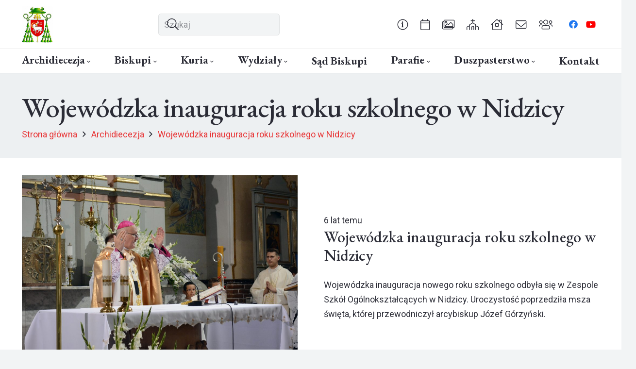

--- FILE ---
content_type: text/html; charset=UTF-8
request_url: https://archwarmia.pl/aktualnosci/wojewodzka-inauguracja-roku-szkolnego-w-nidzicy/
body_size: 24689
content:
<!DOCTYPE HTML>
<html lang="pl-PL" prefix="og: http://ogp.me/ns# fb: http://ogp.me/ns/fb#">
<head>
	<meta charset="UTF-8">
	<title>Wojewódzka inauguracja roku szkolnego w Nidzicy &#8211; Archidiecezja Warmińska</title>
<meta name='robots' content='max-image-preview:large' />
<link rel='dns-prefetch' href='//fonts.googleapis.com' />
<link rel="alternate" type="application/rss+xml" title="Archidiecezja Warmińska &raquo; Kanał z wpisami" href="https://archwarmia.pl/feed/" />
<link rel="alternate" type="application/rss+xml" title="Archidiecezja Warmińska &raquo; Kanał z komentarzami" href="https://archwarmia.pl/comments/feed/" />
<link rel="alternate" title="oEmbed (JSON)" type="application/json+oembed" href="https://archwarmia.pl/wp-json/oembed/1.0/embed?url=https%3A%2F%2Farchwarmia.pl%2Faktualnosci%2Fwojewodzka-inauguracja-roku-szkolnego-w-nidzicy%2F" />
<link rel="alternate" title="oEmbed (XML)" type="text/xml+oembed" href="https://archwarmia.pl/wp-json/oembed/1.0/embed?url=https%3A%2F%2Farchwarmia.pl%2Faktualnosci%2Fwojewodzka-inauguracja-roku-szkolnego-w-nidzicy%2F&#038;format=xml" />
<link rel="canonical" href="https://archwarmia.pl/aktualnosci/wojewodzka-inauguracja-roku-szkolnego-w-nidzicy/" />
<meta name="viewport" content="width=device-width, initial-scale=1">
<meta name="theme-color" content="#2b2c36">
<meta name="description" content="Wojewódzka inauguracja nowego roku szkolnego odbyła się w Zespole Szkół Ogólnokształcących w Nidzicy. Uroczystość poprzedziła msza święta, której przewodniczył arcybiskup Józef Górzyński.">
<meta property="og:description" content="Wojewódzka inauguracja nowego roku szkolnego odbyła się w Zespole Szkół Ogólnokształcących w Nidzicy. Uroczystość poprzedziła msza święta, której przewodniczył arcybiskup Józef Górzyński.">
<meta property="og:title" content="Wojewódzka inauguracja roku szkolnego w Nidzicy &#8211; Archidiecezja Warmińska">
<meta property="og:url" content="https://archwarmia.pl/aktualnosci/wojewodzka-inauguracja-roku-szkolnego-w-nidzicy">
<meta property="og:locale" content="pl_PL">
<meta property="og:site_name" content="Archidiecezja Warmińska">
<meta property="og:type" content="article">
<meta property="og:image" content="https://archwarmia.pl/wp-content/uploads/2019/09/dsc-9831-1024x683.jpg" itemprop="image">
<style id='wp-img-auto-sizes-contain-inline-css'>
img:is([sizes=auto i],[sizes^="auto," i]){contain-intrinsic-size:3000px 1500px}
/*# sourceURL=wp-img-auto-sizes-contain-inline-css */
</style>

<style id='wp-emoji-styles-inline-css'>

	img.wp-smiley, img.emoji {
		display: inline !important;
		border: none !important;
		box-shadow: none !important;
		height: 1em !important;
		width: 1em !important;
		margin: 0 0.07em !important;
		vertical-align: -0.1em !important;
		background: none !important;
		padding: 0 !important;
	}
/*# sourceURL=wp-emoji-styles-inline-css */
</style>
<link rel='stylesheet' id='us-fonts-css' href='https://fonts.googleapis.com/css?family=Roboto%3A400%2C700%7CEB+Garamond%3A500%2C700&#038;display=swap&#038;ver=6.9' media='all' />
<link rel='stylesheet' id='us-style-css' href='https://archwarmia.pl/wp-content/themes/Impreza/css/style.min.css?ver=8.42' media='all' />
<link rel='stylesheet' id='theme-style-css' href='https://archwarmia.pl/wp-content/themes/Impreza-child/style.css?ver=8.42' media='all' />
<script></script><link rel="https://api.w.org/" href="https://archwarmia.pl/wp-json/" /><link rel="alternate" title="JSON" type="application/json" href="https://archwarmia.pl/wp-json/wp/v2/posts/15784" /><link rel="EditURI" type="application/rsd+xml" title="RSD" href="https://archwarmia.pl/xmlrpc.php?rsd" />
<meta name="generator" content="WordPress 6.9" />
<link rel='shortlink' href='https://archwarmia.pl/?p=15784' />
		<script id="us_add_no_touch">
			if ( ! /Android|webOS|iPhone|iPad|iPod|BlackBerry|IEMobile|Opera Mini/i.test( navigator.userAgent ) ) {
				document.documentElement.classList.add( "no-touch" );
			}
		</script>
				<script id="us_color_scheme_switch_class">
			if ( document.cookie.includes( "us_color_scheme_switch_is_on=true" ) ) {
				document.documentElement.classList.add( "us-color-scheme-on" );
			}
		</script>
		<meta name="generator" content="Powered by WPBakery Page Builder - drag and drop page builder for WordPress."/>
<link rel="icon" href="https://archwarmia.pl/wp-content/uploads/2017/10/archwarmherbkwadrat-80x80.png" sizes="32x32" />
<link rel="icon" href="https://archwarmia.pl/wp-content/uploads/2017/10/archwarmherbkwadrat-300x300.png" sizes="192x192" />
<link rel="apple-touch-icon" href="https://archwarmia.pl/wp-content/uploads/2017/10/archwarmherbkwadrat-300x300.png" />
<meta name="msapplication-TileImage" content="https://archwarmia.pl/wp-content/uploads/2017/10/archwarmherbkwadrat-300x300.png" />
<noscript><style> .wpb_animate_when_almost_visible { opacity: 1; }</style></noscript>
<!-- START - Open Graph and Twitter Card Tags 3.3.7 -->
 <!-- Facebook Open Graph -->
  <meta property="og:locale" content="pl_PL"/>
  <meta property="og:site_name" content="Archidiecezja Warmińska"/>
  <meta property="og:title" content="Wojewódzka inauguracja roku szkolnego w Nidzicy"/>
  <meta property="og:url" content="https://archwarmia.pl/aktualnosci/wojewodzka-inauguracja-roku-szkolnego-w-nidzicy/"/>
  <meta property="og:type" content="article"/>
  <meta property="og:description" content="Wojewódzka inauguracja nowego roku szkolnego odbyła się w Zespole Szkół Ogólnokształcących w Nidzicy. Uroczystość poprzedziła msza święta, której przewodniczył arcybiskup Józef Górzyński."/>
  <meta property="og:image" content="https://archwarmia.pl/wp-content/uploads/2019/09/dsc-9831-1024x683.jpg"/>
  <meta property="og:image:url" content="https://archwarmia.pl/wp-content/uploads/2019/09/dsc-9831-1024x683.jpg"/>
  <meta property="og:image:secure_url" content="https://archwarmia.pl/wp-content/uploads/2019/09/dsc-9831-1024x683.jpg"/>
  <meta property="article:published_time" content="2019-09-02T18:49:58+02:00"/>
  <meta property="article:modified_time" content="2019-09-02T19:22:07+02:00" />
  <meta property="og:updated_time" content="2019-09-02T19:22:07+02:00" />
  <meta property="article:section" content="Archidiecezja"/>
  <meta property="article:section" content="Diecezja"/>
 <!-- Google+ / Schema.org -->
  <meta itemprop="name" content="Wojewódzka inauguracja roku szkolnego w Nidzicy"/>
  <meta itemprop="headline" content="Wojewódzka inauguracja roku szkolnego w Nidzicy"/>
  <meta itemprop="description" content="Wojewódzka inauguracja nowego roku szkolnego odbyła się w Zespole Szkół Ogólnokształcących w Nidzicy. Uroczystość poprzedziła msza święta, której przewodniczył arcybiskup Józef Górzyński."/>
  <meta itemprop="image" content="https://archwarmia.pl/wp-content/uploads/2019/09/dsc-9831-1024x683.jpg"/>
  <meta itemprop="datePublished" content="2019-09-02"/>
  <meta itemprop="dateModified" content="2019-09-02T19:22:07+02:00" />
  <meta itemprop="author" content="Marcin Sawicki"/>
  <!--<meta itemprop="publisher" content="Archidiecezja Warmińska"/>--> <!-- To solve: The attribute publisher.itemtype has an invalid value -->
 <!-- Twitter Cards -->
  <meta name="twitter:title" content="Wojewódzka inauguracja roku szkolnego w Nidzicy"/>
  <meta name="twitter:url" content="https://archwarmia.pl/aktualnosci/wojewodzka-inauguracja-roku-szkolnego-w-nidzicy/"/>
  <meta name="twitter:description" content="Wojewódzka inauguracja nowego roku szkolnego odbyła się w Zespole Szkół Ogólnokształcących w Nidzicy. Uroczystość poprzedziła msza święta, której przewodniczył arcybiskup Józef Górzyński."/>
  <meta name="twitter:image" content="https://archwarmia.pl/wp-content/uploads/2019/09/dsc-9831-1024x683.jpg"/>
  <meta name="twitter:card" content="summary_large_image"/>
 <!-- SEO -->
 <!-- Misc. tags -->
 <!-- is_singular -->
<!-- END - Open Graph and Twitter Card Tags 3.3.7 -->
	
		<style id="us-icon-fonts">@font-face{font-display:swap;font-style:normal;font-family:"fontawesome";font-weight:900;src:url("https://archwarmia.pl/wp-content/themes/Impreza/fonts/fa-solid-900.woff2?ver=8.42") format("woff2")}.fas{font-family:"fontawesome";font-weight:900}@font-face{font-display:swap;font-style:normal;font-family:"fontawesome";font-weight:400;src:url("https://archwarmia.pl/wp-content/themes/Impreza/fonts/fa-regular-400.woff2?ver=8.42") format("woff2")}.far{font-family:"fontawesome";font-weight:400}@font-face{font-display:swap;font-style:normal;font-family:"fontawesome";font-weight:300;src:url("https://archwarmia.pl/wp-content/themes/Impreza/fonts/fa-light-300.woff2?ver=8.42") format("woff2")}.fal{font-family:"fontawesome";font-weight:300}@font-face{font-display:swap;font-style:normal;font-family:"Font Awesome 5 Duotone";font-weight:900;src:url("https://archwarmia.pl/wp-content/themes/Impreza/fonts/fa-duotone-900.woff2?ver=8.42") format("woff2")}.fad{font-family:"Font Awesome 5 Duotone";font-weight:900}.fad{position:relative}.fad:before{position:absolute}.fad:after{opacity:0.4}@font-face{font-display:swap;font-style:normal;font-family:"Font Awesome 5 Brands";font-weight:400;src:url("https://archwarmia.pl/wp-content/themes/Impreza/fonts/fa-brands-400.woff2?ver=8.42") format("woff2")}.fab{font-family:"Font Awesome 5 Brands";font-weight:400}@font-face{font-display:block;font-style:normal;font-family:"Material Icons";font-weight:400;src:url("https://archwarmia.pl/wp-content/themes/Impreza/fonts/material-icons.woff2?ver=8.42") format("woff2")}.material-icons{font-family:"Material Icons";font-weight:400}</style>
				<style id="us-theme-options-css">:root{--color-header-middle-bg:#2b2c36;--color-header-middle-bg-grad:#2b2c36;--color-header-middle-text:#edf0f2;--color-header-middle-text-hover:#e83233;--color-header-transparent-bg:transparent;--color-header-transparent-bg-grad:transparent;--color-header-transparent-text:#ffffff;--color-header-transparent-text-hover:#e83233;--color-chrome-toolbar:#2b2c36;--color-header-top-bg:#2b2c36;--color-header-top-bg-grad:#2b2c36;--color-header-top-text:#d3d8db;--color-header-top-text-hover:#ffffff;--color-content-bg:#ffffff;--color-content-bg-grad:#ffffff;--color-content-bg-alt:#f2f4f5;--color-content-bg-alt-grad:#f2f4f5;--color-content-border:#dce0e3;--color-content-heading:#2b2c36;--color-content-heading-grad:#2b2c36;--color-content-text:#2b2c36;--color-content-link:#e83233;--color-content-link-hover:#6b748b;--color-content-primary:#e83233;--color-content-primary-grad:#e83233;--color-content-secondary:#6b748b;--color-content-secondary-grad:#6b748b;--color-content-faded:#9698a3;--color-content-overlay:rgba(43,44,54,0.85);--color-content-overlay-grad:rgba(43,44,54,0.85);--color-alt-content-bg:#2b2c36;--color-alt-content-bg-grad:#2b2c36;--color-alt-content-bg-alt:#363845;--color-alt-content-bg-alt-grad:#363845;--color-alt-content-border:#4e5663;--color-alt-content-heading:#ffffff;--color-alt-content-heading-grad:#ffffff;--color-alt-content-text:#f2f4f5;--color-alt-content-link:#e83233;--color-alt-content-link-hover:#6b748b;--color-alt-content-primary:#e83233;--color-alt-content-primary-grad:#e83233;--color-alt-content-secondary:#6b748b;--color-alt-content-secondary-grad:#6b748b;--color-alt-content-faded:#9698a3;--color-alt-content-overlay:rgba(232,50,51,0.85);--color-alt-content-overlay-grad:rgba(232,50,51,0.85);--color-footer-bg:#2b2c36;--color-footer-bg-grad:#2b2c36;--color-footer-bg-alt:#363845;--color-footer-bg-alt-grad:#363845;--color-footer-border:#4e5663;--color-footer-heading:#9698a3;--color-footer-heading-grad:#9698a3;--color-footer-text:#9698a3;--color-footer-link:#ffffff;--color-footer-link-hover:#e83233;--color-subfooter-bg:#2b2c36;--color-subfooter-bg-grad:#2b2c36;--color-subfooter-bg-alt:#363845;--color-subfooter-bg-alt-grad:#363845;--color-subfooter-border:#4e5663;--color-subfooter-heading:#9698a3;--color-subfooter-heading-grad:#9698a3;--color-subfooter-text:#9698a3;--color-subfooter-link:#ffffff;--color-subfooter-link-hover:#e83233;--color-content-primary-faded:rgba(232,50,51,0.15);--box-shadow:0 5px 15px rgba(0,0,0,.15);--box-shadow-up:0 -5px 15px rgba(0,0,0,.15);--site-canvas-width:1300px;--site-content-width:1360px;--text-block-margin-bottom:0rem;--focus-outline-width:2px}:root{--font-family:Roboto,sans-serif;--font-size:18px;--line-height:30px;--font-weight:400;--bold-font-weight:700;--text-transform:none;--font-style:normal;--letter-spacing:0em;--h1-font-family:"EB Garamond";--h1-font-size:2.027rem;--h1-line-height:1.2;--h1-font-weight:500;--h1-bold-font-weight:700;--h1-text-transform:none;--h1-font-style:normal;--h1-letter-spacing:-0.02em;--h1-margin-bottom:1.5rem;--h2-font-family:var(--h1-font-family);--h2-font-size:1.802rem;--h2-line-height:1.2;--h2-font-weight:var(--h1-font-weight);--h2-bold-font-weight:var(--h1-bold-font-weight);--h2-text-transform:var(--h1-text-transform);--h2-font-style:var(--h1-font-style);--h2-letter-spacing:0em;--h2-margin-bottom:1.5rem;--h3-font-family:var(--h1-font-family);--h3-font-size:1.602rem;--h3-line-height:1.2;--h3-font-weight:var(--h1-font-weight);--h3-bold-font-weight:var(--h1-bold-font-weight);--h3-text-transform:var(--h1-text-transform);--h3-font-style:var(--h1-font-style);--h3-letter-spacing:0em;--h3-margin-bottom:1.5rem;--h4-font-family:var(--h1-font-family);--h4-font-size:1.424rem;--h4-line-height:1.2;--h4-font-weight:var(--h1-font-weight);--h4-bold-font-weight:var(--h1-bold-font-weight);--h4-text-transform:var(--h1-text-transform);--h4-font-style:var(--h1-font-style);--h4-letter-spacing:0em;--h4-margin-bottom:1.5rem;--h5-font-family:var(--h1-font-family);--h5-font-size:1.266rem;--h5-line-height:1.2;--h5-font-weight:var(--h1-font-weight);--h5-bold-font-weight:var(--h1-bold-font-weight);--h5-text-transform:var(--h1-text-transform);--h5-font-style:var(--h1-font-style);--h5-letter-spacing:0em;--h5-margin-bottom:1.5rem;--h6-font-family:var(--h1-font-family);--h6-font-size:1.125rem;--h6-line-height:1.2;--h6-font-weight:var(--h1-font-weight);--h6-bold-font-weight:var(--h1-bold-font-weight);--h6-text-transform:var(--h1-text-transform);--h6-font-style:var(--h1-font-style);--h6-letter-spacing:0em;--h6-margin-bottom:1.5rem}@media (min-width:1025px) and (max-width:1380px){:root{--h1-font-size:calc(32px + 2vw)}}@media (min-width:601px) and (max-width:1024px){:root{--h1-font-size:calc(32px + 2vw)}}@media (max-width:600px){:root{--h1-font-size:calc(32px + 2vw)}}h1{font-family:var(--h1-font-family,inherit);font-weight:var(--h1-font-weight,inherit);font-size:var(--h1-font-size,inherit);font-style:var(--h1-font-style,inherit);line-height:var(--h1-line-height,1.4);letter-spacing:var(--h1-letter-spacing,inherit);text-transform:var(--h1-text-transform,inherit);margin-bottom:var(--h1-margin-bottom,1.5rem)}h1>strong{font-weight:var(--h1-bold-font-weight,bold)}h2{font-family:var(--h2-font-family,inherit);font-weight:var(--h2-font-weight,inherit);font-size:var(--h2-font-size,inherit);font-style:var(--h2-font-style,inherit);line-height:var(--h2-line-height,1.4);letter-spacing:var(--h2-letter-spacing,inherit);text-transform:var(--h2-text-transform,inherit);margin-bottom:var(--h2-margin-bottom,1.5rem)}h2>strong{font-weight:var(--h2-bold-font-weight,bold)}h3{font-family:var(--h3-font-family,inherit);font-weight:var(--h3-font-weight,inherit);font-size:var(--h3-font-size,inherit);font-style:var(--h3-font-style,inherit);line-height:var(--h3-line-height,1.4);letter-spacing:var(--h3-letter-spacing,inherit);text-transform:var(--h3-text-transform,inherit);margin-bottom:var(--h3-margin-bottom,1.5rem)}h3>strong{font-weight:var(--h3-bold-font-weight,bold)}h4{font-family:var(--h4-font-family,inherit);font-weight:var(--h4-font-weight,inherit);font-size:var(--h4-font-size,inherit);font-style:var(--h4-font-style,inherit);line-height:var(--h4-line-height,1.4);letter-spacing:var(--h4-letter-spacing,inherit);text-transform:var(--h4-text-transform,inherit);margin-bottom:var(--h4-margin-bottom,1.5rem)}h4>strong{font-weight:var(--h4-bold-font-weight,bold)}h5{font-family:var(--h5-font-family,inherit);font-weight:var(--h5-font-weight,inherit);font-size:var(--h5-font-size,inherit);font-style:var(--h5-font-style,inherit);line-height:var(--h5-line-height,1.4);letter-spacing:var(--h5-letter-spacing,inherit);text-transform:var(--h5-text-transform,inherit);margin-bottom:var(--h5-margin-bottom,1.5rem)}h5>strong{font-weight:var(--h5-bold-font-weight,bold)}h6{font-family:var(--h6-font-family,inherit);font-weight:var(--h6-font-weight,inherit);font-size:var(--h6-font-size,inherit);font-style:var(--h6-font-style,inherit);line-height:var(--h6-line-height,1.4);letter-spacing:var(--h6-letter-spacing,inherit);text-transform:var(--h6-text-transform,inherit);margin-bottom:var(--h6-margin-bottom,1.5rem)}h6>strong{font-weight:var(--h6-bold-font-weight,bold)}body{background:var(--color-content-bg-alt)}@media (max-width:1450px){.l-main .aligncenter{max-width:calc(100vw - 5rem)}}@media (min-width:1381px){.l-subheader{--padding-inline:2.5rem}.l-section{--padding-inline:2.5rem}body.usb_preview .hide_on_default{opacity:0.25!important}.vc_hidden-lg,body:not(.usb_preview) .hide_on_default{display:none!important}.default_align_left{text-align:left;justify-content:flex-start}.default_align_right{text-align:right;justify-content:flex-end}.default_align_center{text-align:center;justify-content:center}.w-hwrapper.default_align_center>*{margin-left:calc( var(--hwrapper-gap,1.2rem) / 2 );margin-right:calc( var(--hwrapper-gap,1.2rem) / 2 )}.default_align_justify{justify-content:space-between}.w-hwrapper>.default_align_justify,.default_align_justify>.w-btn{width:100%}*:not(.w-hwrapper:not(.wrap))>.w-btn-wrapper:not([class*="default_align_none"]):not(.align_none){display:block;margin-inline-end:0}}@media (min-width:1025px) and (max-width:1380px){.l-subheader{--padding-inline:2.5rem}.l-section{--padding-inline:2.5rem}body.usb_preview .hide_on_laptops{opacity:0.25!important}.vc_hidden-md,body:not(.usb_preview) .hide_on_laptops{display:none!important}.laptops_align_left{text-align:left;justify-content:flex-start}.laptops_align_right{text-align:right;justify-content:flex-end}.laptops_align_center{text-align:center;justify-content:center}.w-hwrapper.laptops_align_center>*{margin-left:calc( var(--hwrapper-gap,1.2rem) / 2 );margin-right:calc( var(--hwrapper-gap,1.2rem) / 2 )}.laptops_align_justify{justify-content:space-between}.w-hwrapper>.laptops_align_justify,.laptops_align_justify>.w-btn{width:100%}*:not(.w-hwrapper:not(.wrap))>.w-btn-wrapper:not([class*="laptops_align_none"]):not(.align_none){display:block;margin-inline-end:0}.g-cols.via_grid[style*="--laptops-columns-gap"]{gap:var(--laptops-columns-gap,3rem)}}@media (min-width:601px) and (max-width:1024px){.l-subheader{--padding-inline:1rem}.l-section{--padding-inline:2.5rem}body.usb_preview .hide_on_tablets{opacity:0.25!important}.vc_hidden-sm,body:not(.usb_preview) .hide_on_tablets{display:none!important}.tablets_align_left{text-align:left;justify-content:flex-start}.tablets_align_right{text-align:right;justify-content:flex-end}.tablets_align_center{text-align:center;justify-content:center}.w-hwrapper.tablets_align_center>*{margin-left:calc( var(--hwrapper-gap,1.2rem) / 2 );margin-right:calc( var(--hwrapper-gap,1.2rem) / 2 )}.tablets_align_justify{justify-content:space-between}.w-hwrapper>.tablets_align_justify,.tablets_align_justify>.w-btn{width:100%}*:not(.w-hwrapper:not(.wrap))>.w-btn-wrapper:not([class*="tablets_align_none"]):not(.align_none){display:block;margin-inline-end:0}.g-cols.via_grid[style*="--tablets-columns-gap"]{gap:var(--tablets-columns-gap,3rem)}}@media (max-width:600px){.l-subheader{--padding-inline:1rem}.l-section{--padding-inline:1.5rem}body.usb_preview .hide_on_mobiles{opacity:0.25!important}.vc_hidden-xs,body:not(.usb_preview) .hide_on_mobiles{display:none!important}.mobiles_align_left{text-align:left;justify-content:flex-start}.mobiles_align_right{text-align:right;justify-content:flex-end}.mobiles_align_center{text-align:center;justify-content:center}.w-hwrapper.mobiles_align_center>*{margin-left:calc( var(--hwrapper-gap,1.2rem) / 2 );margin-right:calc( var(--hwrapper-gap,1.2rem) / 2 )}.mobiles_align_justify{justify-content:space-between}.w-hwrapper>.mobiles_align_justify,.mobiles_align_justify>.w-btn{width:100%}.w-hwrapper.stack_on_mobiles{display:block}.w-hwrapper.stack_on_mobiles>:not(script){display:block;margin:0 0 var(--hwrapper-gap,1.2rem)}.w-hwrapper.stack_on_mobiles>:last-child{margin-bottom:0}*:not(.w-hwrapper:not(.wrap))>.w-btn-wrapper:not([class*="mobiles_align_none"]):not(.align_none){display:block;margin-inline-end:0}.g-cols.via_grid[style*="--mobiles-columns-gap"]{gap:var(--mobiles-columns-gap,1.5rem)}}@media (max-width:1380px){.g-cols.laptops-cols_1{grid-template-columns:100%}.g-cols.laptops-cols_1.reversed>div:last-of-type{order:-1}.g-cols.laptops-cols_1.via_grid>.wpb_column.stretched,.g-cols.laptops-cols_1.via_flex.type_boxes>.wpb_column.stretched{margin-left:var(--margin-inline-stretch);margin-right:var(--margin-inline-stretch)}.g-cols.laptops-cols_2{grid-template-columns:repeat(2,1fr)}.g-cols.laptops-cols_3{grid-template-columns:repeat(3,1fr)}.g-cols.laptops-cols_4{grid-template-columns:repeat(4,1fr)}.g-cols.laptops-cols_5{grid-template-columns:repeat(5,1fr)}.g-cols.laptops-cols_6{grid-template-columns:repeat(6,1fr)}.g-cols.laptops-cols_1-2{grid-template-columns:1fr 2fr}.g-cols.laptops-cols_2-1{grid-template-columns:2fr 1fr}.g-cols.laptops-cols_2-3{grid-template-columns:2fr 3fr}.g-cols.laptops-cols_3-2{grid-template-columns:3fr 2fr}.g-cols.laptops-cols_1-3{grid-template-columns:1fr 3fr}.g-cols.laptops-cols_3-1{grid-template-columns:3fr 1fr}.g-cols.laptops-cols_1-4{grid-template-columns:1fr 4fr}.g-cols.laptops-cols_4-1{grid-template-columns:4fr 1fr}.g-cols.laptops-cols_1-5{grid-template-columns:1fr 5fr}.g-cols.laptops-cols_5-1{grid-template-columns:5fr 1fr}.g-cols.laptops-cols_1-2-1{grid-template-columns:1fr 2fr 1fr}.g-cols.laptops-cols_1-3-1{grid-template-columns:1fr 3fr 1fr}.g-cols.laptops-cols_1-4-1{grid-template-columns:1fr 4fr 1fr}}@media (max-width:1024px){.g-cols.tablets-cols_1{grid-template-columns:100%}.g-cols.tablets-cols_1.reversed>div:last-of-type{order:-1}.g-cols.tablets-cols_1.via_grid>.wpb_column.stretched,.g-cols.tablets-cols_1.via_flex.type_boxes>.wpb_column.stretched{margin-left:var(--margin-inline-stretch);margin-right:var(--margin-inline-stretch)}.g-cols.tablets-cols_2{grid-template-columns:repeat(2,1fr)}.g-cols.tablets-cols_3{grid-template-columns:repeat(3,1fr)}.g-cols.tablets-cols_4{grid-template-columns:repeat(4,1fr)}.g-cols.tablets-cols_5{grid-template-columns:repeat(5,1fr)}.g-cols.tablets-cols_6{grid-template-columns:repeat(6,1fr)}.g-cols.tablets-cols_1-2{grid-template-columns:1fr 2fr}.g-cols.tablets-cols_2-1{grid-template-columns:2fr 1fr}.g-cols.tablets-cols_2-3{grid-template-columns:2fr 3fr}.g-cols.tablets-cols_3-2{grid-template-columns:3fr 2fr}.g-cols.tablets-cols_1-3{grid-template-columns:1fr 3fr}.g-cols.tablets-cols_3-1{grid-template-columns:3fr 1fr}.g-cols.tablets-cols_1-4{grid-template-columns:1fr 4fr}.g-cols.tablets-cols_4-1{grid-template-columns:4fr 1fr}.g-cols.tablets-cols_1-5{grid-template-columns:1fr 5fr}.g-cols.tablets-cols_5-1{grid-template-columns:5fr 1fr}.g-cols.tablets-cols_1-2-1{grid-template-columns:1fr 2fr 1fr}.g-cols.tablets-cols_1-3-1{grid-template-columns:1fr 3fr 1fr}.g-cols.tablets-cols_1-4-1{grid-template-columns:1fr 4fr 1fr}}@media (max-width:600px){.g-cols.mobiles-cols_1{grid-template-columns:100%}.g-cols.mobiles-cols_1.reversed>div:last-of-type{order:-1}.g-cols.mobiles-cols_1.via_grid>.wpb_column.stretched,.g-cols.mobiles-cols_1.via_flex.type_boxes>.wpb_column.stretched{margin-left:var(--margin-inline-stretch);margin-right:var(--margin-inline-stretch)}.g-cols.mobiles-cols_2{grid-template-columns:repeat(2,1fr)}.g-cols.mobiles-cols_3{grid-template-columns:repeat(3,1fr)}.g-cols.mobiles-cols_4{grid-template-columns:repeat(4,1fr)}.g-cols.mobiles-cols_5{grid-template-columns:repeat(5,1fr)}.g-cols.mobiles-cols_6{grid-template-columns:repeat(6,1fr)}.g-cols.mobiles-cols_1-2{grid-template-columns:1fr 2fr}.g-cols.mobiles-cols_2-1{grid-template-columns:2fr 1fr}.g-cols.mobiles-cols_2-3{grid-template-columns:2fr 3fr}.g-cols.mobiles-cols_3-2{grid-template-columns:3fr 2fr}.g-cols.mobiles-cols_1-3{grid-template-columns:1fr 3fr}.g-cols.mobiles-cols_3-1{grid-template-columns:3fr 1fr}.g-cols.mobiles-cols_1-4{grid-template-columns:1fr 4fr}.g-cols.mobiles-cols_4-1{grid-template-columns:4fr 1fr}.g-cols.mobiles-cols_1-5{grid-template-columns:1fr 5fr}.g-cols.mobiles-cols_5-1{grid-template-columns:5fr 1fr}.g-cols.mobiles-cols_1-2-1{grid-template-columns:1fr 2fr 1fr}.g-cols.mobiles-cols_1-3-1{grid-template-columns:1fr 3fr 1fr}.g-cols.mobiles-cols_1-4-1{grid-template-columns:1fr 4fr 1fr}.g-cols:not([style*="--columns-gap"]){gap:1.5rem}}@media (max-width:599px){.l-canvas{overflow:hidden}.g-cols.stacking_default.reversed>div:last-of-type{order:-1}.g-cols.stacking_default.via_flex>div:not([class*="vc_col-xs"]){width:100%;margin:0 0 1.5rem}.g-cols.stacking_default.via_grid.mobiles-cols_1{grid-template-columns:100%}.g-cols.stacking_default.via_flex.type_boxes>div,.g-cols.stacking_default.via_flex.reversed>div:first-child,.g-cols.stacking_default.via_flex:not(.reversed)>div:last-child,.g-cols.stacking_default.via_flex>div.has_bg_color{margin-bottom:0}.g-cols.stacking_default.via_flex.type_default>.wpb_column.stretched{margin-left:-1rem;margin-right:-1rem}.g-cols.stacking_default.via_grid.mobiles-cols_1>.wpb_column.stretched,.g-cols.stacking_default.via_flex.type_boxes>.wpb_column.stretched{margin-left:var(--margin-inline-stretch);margin-right:var(--margin-inline-stretch)}.vc_column-inner.type_sticky>.wpb_wrapper,.vc_column_container.type_sticky>.vc_column-inner{top:0!important}}@media (min-width:600px){body:not(.rtl) .l-section.for_sidebar.at_left>div>.l-sidebar,.rtl .l-section.for_sidebar.at_right>div>.l-sidebar{order:-1}.vc_column_container.type_sticky>.vc_column-inner,.vc_column-inner.type_sticky>.wpb_wrapper{position:-webkit-sticky;position:sticky}.l-section.type_sticky{position:-webkit-sticky;position:sticky;top:0;z-index:21;transition:top 0.3s cubic-bezier(.78,.13,.15,.86) 0.1s}.header_hor .l-header.post_fixed.sticky_auto_hide{z-index:22}.admin-bar .l-section.type_sticky{top:32px}.l-section.type_sticky>.l-section-h{transition:padding-top 0.3s}.header_hor .l-header.pos_fixed:not(.down)~.l-main .l-section.type_sticky:not(:first-of-type){top:var(--header-sticky-height)}.admin-bar.header_hor .l-header.pos_fixed:not(.down)~.l-main .l-section.type_sticky:not(:first-of-type){top:calc( var(--header-sticky-height) + 32px )}.header_hor .l-header.pos_fixed.sticky:not(.down)~.l-main .l-section.type_sticky:first-of-type>.l-section-h{padding-top:var(--header-sticky-height)}.header_hor.headerinpos_bottom .l-header.pos_fixed.sticky:not(.down)~.l-main .l-section.type_sticky:first-of-type>.l-section-h{padding-bottom:var(--header-sticky-height)!important}}@media (max-width:600px){.w-form-row.for_submit[style*=btn-size-mobiles] .w-btn{font-size:var(--btn-size-mobiles)!important}}:focus-visible,input[type=checkbox]:focus-visible + i,input[type=checkbox]:focus-visible~.w-color-switch-box,.w-nav-arrow:focus-visible::before,.woocommerce-mini-cart-item:has(:focus-visible),.w-filter-item-value.w-btn:has(:focus-visible){outline-width:var(--focus-outline-width,2px );outline-style:solid;outline-offset:2px;outline-color:var(--color-content-primary)}.w-toplink,.w-header-show{background:rgba(0,0,0,0.3)}.no-touch .w-toplink.active:hover,.no-touch .w-header-show:hover{background:var(--color-content-primary-grad)}button[type=submit]:not(.w-btn),input[type=submit]:not(.w-btn),.us-nav-style_1>*,.navstyle_1>.owl-nav button,.us-btn-style_1{font-style:normal;text-transform:none;font-size:16px;line-height:1.2!important;font-weight:700;letter-spacing:0em;padding:1.0em 2.0em;transition-duration:.3s;border-radius:0.3em;transition-timing-function:ease;--btn-height:calc(1.2em + 2 * 1.0em);background:var(--color-content-primary);border-color:transparent;border-image:none;color:#ffffff!important}button[type=submit]:not(.w-btn):before,input[type=submit]:not(.w-btn),.us-nav-style_1>*:before,.navstyle_1>.owl-nav button:before,.us-btn-style_1:before{border-width:0px}.no-touch button[type=submit]:not(.w-btn):hover,.no-touch input[type=submit]:not(.w-btn):hover,.w-filter-item-value.us-btn-style_1:has(input:checked),.us-nav-style_1>span.current,.no-touch .us-nav-style_1>a:hover,.no-touch .navstyle_1>.owl-nav button:hover,.no-touch .us-btn-style_1:hover{background:var(--color-content-secondary);border-color:transparent;border-image:none;color:#ffffff!important}.us-nav-style_2>*,.navstyle_2>.owl-nav button,.us-btn-style_2{font-style:normal;text-transform:none;font-size:16px;line-height:1.2!important;font-weight:700;letter-spacing:0em;padding:1.0em 2.0em;transition-duration:.3s;border-radius:0.3em;transition-timing-function:ease;--btn-height:calc(1.2em + 2 * 1.0em);background:var(--color-header-transparent-text-hover);border-color:transparent;border-image:none;color:var(--color-header-transparent-text)!important}.us-nav-style_2>*:before,.navstyle_2>.owl-nav button:before,.us-btn-style_2:before{border-width:0px}.w-filter-item-value.us-btn-style_2:has(input:checked),.us-nav-style_2>span.current,.no-touch .us-nav-style_2>a:hover,.no-touch .navstyle_2>.owl-nav button:hover,.no-touch .us-btn-style_2:hover{background:var(--color-content-text);border-color:transparent;border-image:none;color:var(--color-content-bg)!important}:root{--inputs-font-family:inherit;--inputs-font-size:1em;--inputs-font-weight:400;--inputs-letter-spacing:0em;--inputs-text-transform:none;--inputs-height:2.5em;--inputs-padding:0.7em;--inputs-checkbox-size:1.5em;--inputs-border-width:0px;--inputs-border-radius:0.3em;--inputs-background:var(--color-content-bg-alt);--inputs-border-color:var(--color-content-border);--inputs-text-color:var(--color-content-text);--inputs-box-shadow:0px 0px 0px 1px rgba(0,0,0,0.08) inset;--inputs-focus-background:var(--color-content-bg-alt);--inputs-focus-border-color:var(--color-content-border);--inputs-focus-text-color:var(--color-content-text);--inputs-focus-box-shadow:0px 0px 0px 2px var(--color-header-middle-bg)}.color_alternate input:not([type=submit]),.color_alternate textarea,.color_alternate select,.color_alternate .move_label .w-form-row-label{background:var(--color-alt-content-bg-alt-grad)}.color_footer-top input:not([type=submit]),.color_footer-top textarea,.color_footer-top select,.color_footer-top .w-form-row.move_label .w-form-row-label{background:var(--color-subfooter-bg-alt-grad)}.color_footer-bottom input:not([type=submit]),.color_footer-bottom textarea,.color_footer-bottom select,.color_footer-bottom .w-form-row.move_label .w-form-row-label{background:var(--color-footer-bg-alt-grad)}.color_alternate input:not([type=submit]),.color_alternate textarea,.color_alternate select{border-color:var(--color-alt-content-border)}.color_footer-top input:not([type=submit]),.color_footer-top textarea,.color_footer-top select{border-color:var(--color-subfooter-border)}.color_footer-bottom input:not([type=submit]),.color_footer-bottom textarea,.color_footer-bottom select{border-color:var(--color-footer-border)}.color_alternate input:not([type=submit]),.color_alternate textarea,.color_alternate select,.color_alternate .w-form-row-field>i,.color_alternate .w-form-row-field:after,.color_alternate .widget_search form:after,.color_footer-top input:not([type=submit]),.color_footer-top textarea,.color_footer-top select,.color_footer-top .w-form-row-field>i,.color_footer-top .w-form-row-field:after,.color_footer-top .widget_search form:after,.color_footer-bottom input:not([type=submit]),.color_footer-bottom textarea,.color_footer-bottom select,.color_footer-bottom .w-form-row-field>i,.color_footer-bottom .w-form-row-field:after,.color_footer-bottom .widget_search form:after{color:inherit}.leaflet-default-icon-path{background-image:url(https://archwarmia.pl/wp-content/themes/Impreza/common/css/vendor/images/marker-icon.png)}@media (max-width:1380px){.owl-carousel.arrows-hor-pos_on_sides_outside .owl-nav button{transform:none}}</style>
				<style id="us-current-header-css"> .l-subheader.at_middle,.l-subheader.at_middle .w-dropdown-list,.l-subheader.at_middle .type_mobile .w-nav-list.level_1{background:var(--color-content-bg);color:var(--color-content-heading)}.no-touch .l-subheader.at_middle a:hover,.no-touch .l-header.bg_transparent .l-subheader.at_middle .w-dropdown.opened a:hover{color:var(--color-header-middle-text-hover)}.l-header.bg_transparent:not(.sticky) .l-subheader.at_middle{background:var(--color-header-transparent-bg);color:var(--color-header-transparent-text)}.no-touch .l-header.bg_transparent:not(.sticky) .at_middle .w-cart-link:hover,.no-touch .l-header.bg_transparent:not(.sticky) .at_middle .w-text a:hover,.no-touch .l-header.bg_transparent:not(.sticky) .at_middle .w-html a:hover,.no-touch .l-header.bg_transparent:not(.sticky) .at_middle .w-nav>a:hover,.no-touch .l-header.bg_transparent:not(.sticky) .at_middle .w-menu a:hover,.no-touch .l-header.bg_transparent:not(.sticky) .at_middle .w-search>a:hover,.no-touch .l-header.bg_transparent:not(.sticky) .at_middle .w-socials.shape_none.color_text a:hover,.no-touch .l-header.bg_transparent:not(.sticky) .at_middle .w-socials.shape_none.color_link a:hover,.no-touch .l-header.bg_transparent:not(.sticky) .at_middle .w-dropdown a:hover,.no-touch .l-header.bg_transparent:not(.sticky) .at_middle .type_desktop .menu-item.level_1.opened>a,.no-touch .l-header.bg_transparent:not(.sticky) .at_middle .type_desktop .menu-item.level_1:hover>a{color:var(--color-header-transparent-text-hover)}.l-subheader.at_bottom,.l-subheader.at_bottom .w-dropdown-list,.l-subheader.at_bottom .type_mobile .w-nav-list.level_1{background:var(--color-content-bg);color:var(--color-content-heading)}.no-touch .l-subheader.at_bottom a:hover,.no-touch .l-header.bg_transparent .l-subheader.at_bottom .w-dropdown.opened a:hover{color:var(--color-header-middle-text-hover)}.l-header.bg_transparent:not(.sticky) .l-subheader.at_bottom{background:var(--color-header-transparent-bg);color:var(--color-header-transparent-text)}.no-touch .l-header.bg_transparent:not(.sticky) .at_bottom .w-cart-link:hover,.no-touch .l-header.bg_transparent:not(.sticky) .at_bottom .w-text a:hover,.no-touch .l-header.bg_transparent:not(.sticky) .at_bottom .w-html a:hover,.no-touch .l-header.bg_transparent:not(.sticky) .at_bottom .w-nav>a:hover,.no-touch .l-header.bg_transparent:not(.sticky) .at_bottom .w-menu a:hover,.no-touch .l-header.bg_transparent:not(.sticky) .at_bottom .w-search>a:hover,.no-touch .l-header.bg_transparent:not(.sticky) .at_bottom .w-socials.shape_none.color_text a:hover,.no-touch .l-header.bg_transparent:not(.sticky) .at_bottom .w-socials.shape_none.color_link a:hover,.no-touch .l-header.bg_transparent:not(.sticky) .at_bottom .w-dropdown a:hover,.no-touch .l-header.bg_transparent:not(.sticky) .at_bottom .type_desktop .menu-item.level_1.opened>a,.no-touch .l-header.bg_transparent:not(.sticky) .at_bottom .type_desktop .menu-item.level_1:hover>a{color:var(--color-header-transparent-text-hover)}.header_ver .l-header{background:var(--color-content-bg);color:var(--color-content-heading)}@media (min-width:1381px){.hidden_for_default{display:none!important}.l-subheader.at_top{display:none}.l-header{position:relative;z-index:111}.l-subheader{margin:0 auto}.l-subheader.width_full{padding-left:1.5rem;padding-right:1.5rem}.l-subheader-h{display:flex;align-items:center;position:relative;margin:0 auto;max-width:var(--site-content-width,1200px);height:inherit}.w-header-show{display:none}.l-header.pos_fixed{position:fixed;left:var(--site-outline-width,0);right:var(--site-outline-width,0)}.l-header.pos_fixed:not(.notransition) .l-subheader{transition-property:transform,background,box-shadow,line-height,height,visibility;transition-duration:.3s;transition-timing-function:cubic-bezier(.78,.13,.15,.86)}.headerinpos_bottom.sticky_first_section .l-header.pos_fixed{position:fixed!important}.header_hor .l-header.sticky_auto_hide{transition:margin .3s cubic-bezier(.78,.13,.15,.86) .1s}.header_hor .l-header.sticky_auto_hide.down{margin-top:calc(-1.1 * var(--header-sticky-height,0px) )}.l-header.bg_transparent:not(.sticky) .l-subheader{box-shadow:none!important;background:none}.l-header.bg_transparent~.l-main .l-section.width_full.height_auto:first-of-type>.l-section-h{padding-top:0!important;padding-bottom:0!important}.l-header.pos_static.bg_transparent{position:absolute;left:var(--site-outline-width,0);right:var(--site-outline-width,0)}.l-subheader.width_full .l-subheader-h{max-width:none!important}.l-header.shadow_thin .l-subheader.at_middle,.l-header.shadow_thin .l-subheader.at_bottom{box-shadow:0 1px 0 rgba(0,0,0,0.08)}.l-header.shadow_wide .l-subheader.at_middle,.l-header.shadow_wide .l-subheader.at_bottom{box-shadow:0 3px 5px -1px rgba(0,0,0,0.1),0 2px 1px -1px rgba(0,0,0,0.05)}.header_hor .l-subheader-cell>.w-cart{margin-left:0;margin-right:0}:root{--header-height:210px;--header-sticky-height:50px}.l-header:before{content:'210'}.l-header.sticky:before{content:'50'}.l-subheader.at_top{line-height:40px;height:40px;overflow:visible;visibility:visible}.l-header.sticky .l-subheader.at_top{line-height:40px;height:40px;overflow:visible;visibility:visible}.l-subheader.at_middle{line-height:140px;height:140px;overflow:visible;visibility:visible}.l-header.sticky .l-subheader.at_middle{line-height:0px;height:0px;overflow:hidden;visibility:hidden}.l-subheader.at_middle .l-subheader-cell.at_left,.l-subheader.at_middle .l-subheader-cell.at_right{display:flex;flex-basis:100px}.l-subheader.at_bottom{line-height:70px;height:70px;overflow:visible;visibility:visible}.l-header.sticky .l-subheader.at_bottom{line-height:50px;height:50px;overflow:visible;visibility:visible}.headerinpos_above .l-header.pos_fixed{overflow:hidden;transition:transform 0.3s;transform:translate3d(0,-100%,0)}.headerinpos_above .l-header.pos_fixed.sticky{overflow:visible;transform:none}.headerinpos_above .l-header.pos_fixed~.l-section>.l-section-h,.headerinpos_above .l-header.pos_fixed~.l-main .l-section:first-of-type>.l-section-h{padding-top:0!important}.headerinpos_below .l-header.pos_fixed:not(.sticky){position:absolute;top:100%}.headerinpos_below .l-header.pos_fixed~.l-main>.l-section:first-of-type>.l-section-h{padding-top:0!important}.headerinpos_below .l-header.pos_fixed~.l-main .l-section.full_height:nth-of-type(2){min-height:100vh}.headerinpos_below .l-header.pos_fixed~.l-main>.l-section:nth-of-type(2)>.l-section-h{padding-top:var(--header-height)}.headerinpos_bottom .l-header.pos_fixed:not(.sticky){position:absolute;top:100vh}.headerinpos_bottom .l-header.pos_fixed~.l-main>.l-section:first-of-type>.l-section-h{padding-top:0!important}.headerinpos_bottom .l-header.pos_fixed~.l-main>.l-section:first-of-type>.l-section-h{padding-bottom:var(--header-height)}.headerinpos_bottom .l-header.pos_fixed.bg_transparent~.l-main .l-section.valign_center:not(.height_auto):first-of-type>.l-section-h{top:calc( var(--header-height) / 2 )}.headerinpos_bottom .l-header.pos_fixed:not(.sticky) .w-cart.layout_dropdown .w-cart-content,.headerinpos_bottom .l-header.pos_fixed:not(.sticky) .w-nav.type_desktop .w-nav-list.level_2{bottom:100%;transform-origin:0 100%}.headerinpos_bottom .l-header.pos_fixed:not(.sticky) .w-nav.type_mobile.m_layout_dropdown .w-nav-list.level_1{top:auto;bottom:100%;box-shadow:var(--box-shadow-up)}.headerinpos_bottom .l-header.pos_fixed:not(.sticky) .w-nav.type_desktop .w-nav-list.level_3,.headerinpos_bottom .l-header.pos_fixed:not(.sticky) .w-nav.type_desktop .w-nav-list.level_4{top:auto;bottom:0;transform-origin:0 100%}.headerinpos_bottom .l-header.pos_fixed:not(.sticky) .w-dropdown-list{top:auto;bottom:-0.4em;padding-top:0.4em;padding-bottom:2.4em}.admin-bar .l-header.pos_static.bg_solid~.l-main .l-section.full_height:first-of-type{min-height:calc( 100vh - var(--header-height) - 32px )}.admin-bar .l-header.pos_fixed:not(.sticky_auto_hide)~.l-main .l-section.full_height:not(:first-of-type){min-height:calc( 100vh - var(--header-sticky-height) - 32px )}.admin-bar.headerinpos_below .l-header.pos_fixed~.l-main .l-section.full_height:nth-of-type(2){min-height:calc(100vh - 32px)}}@media (min-width:1025px) and (max-width:1380px){.hidden_for_laptops{display:none!important}.l-subheader.at_top{display:none}.l-header{position:relative;z-index:111}.l-subheader{margin:0 auto}.l-subheader.width_full{padding-left:1.5rem;padding-right:1.5rem}.l-subheader-h{display:flex;align-items:center;position:relative;margin:0 auto;max-width:var(--site-content-width,1200px);height:inherit}.w-header-show{display:none}.l-header.pos_fixed{position:fixed;left:var(--site-outline-width,0);right:var(--site-outline-width,0)}.l-header.pos_fixed:not(.notransition) .l-subheader{transition-property:transform,background,box-shadow,line-height,height,visibility;transition-duration:.3s;transition-timing-function:cubic-bezier(.78,.13,.15,.86)}.headerinpos_bottom.sticky_first_section .l-header.pos_fixed{position:fixed!important}.header_hor .l-header.sticky_auto_hide{transition:margin .3s cubic-bezier(.78,.13,.15,.86) .1s}.header_hor .l-header.sticky_auto_hide.down{margin-top:calc(-1.1 * var(--header-sticky-height,0px) )}.l-header.bg_transparent:not(.sticky) .l-subheader{box-shadow:none!important;background:none}.l-header.bg_transparent~.l-main .l-section.width_full.height_auto:first-of-type>.l-section-h{padding-top:0!important;padding-bottom:0!important}.l-header.pos_static.bg_transparent{position:absolute;left:var(--site-outline-width,0);right:var(--site-outline-width,0)}.l-subheader.width_full .l-subheader-h{max-width:none!important}.l-header.shadow_thin .l-subheader.at_middle,.l-header.shadow_thin .l-subheader.at_bottom{box-shadow:0 1px 0 rgba(0,0,0,0.08)}.l-header.shadow_wide .l-subheader.at_middle,.l-header.shadow_wide .l-subheader.at_bottom{box-shadow:0 3px 5px -1px rgba(0,0,0,0.1),0 2px 1px -1px rgba(0,0,0,0.05)}.header_hor .l-subheader-cell>.w-cart{margin-left:0;margin-right:0}:root{--header-height:150px;--header-sticky-height:50px}.l-header:before{content:'150'}.l-header.sticky:before{content:'50'}.l-subheader.at_top{line-height:40px;height:40px;overflow:visible;visibility:visible}.l-header.sticky .l-subheader.at_top{line-height:40px;height:40px;overflow:visible;visibility:visible}.l-subheader.at_middle{line-height:100px;height:100px;overflow:visible;visibility:visible}.l-header.sticky .l-subheader.at_middle{line-height:0px;height:0px;overflow:hidden;visibility:hidden}.l-subheader.at_bottom{line-height:50px;height:50px;overflow:visible;visibility:visible}.l-header.sticky .l-subheader.at_bottom{line-height:50px;height:50px;overflow:visible;visibility:visible}.headerinpos_above .l-header.pos_fixed{overflow:hidden;transition:transform 0.3s;transform:translate3d(0,-100%,0)}.headerinpos_above .l-header.pos_fixed.sticky{overflow:visible;transform:none}.headerinpos_above .l-header.pos_fixed~.l-section>.l-section-h,.headerinpos_above .l-header.pos_fixed~.l-main .l-section:first-of-type>.l-section-h{padding-top:0!important}.headerinpos_below .l-header.pos_fixed:not(.sticky){position:absolute;top:100%}.headerinpos_below .l-header.pos_fixed~.l-main>.l-section:first-of-type>.l-section-h{padding-top:0!important}.headerinpos_below .l-header.pos_fixed~.l-main .l-section.full_height:nth-of-type(2){min-height:100vh}.headerinpos_below .l-header.pos_fixed~.l-main>.l-section:nth-of-type(2)>.l-section-h{padding-top:var(--header-height)}.headerinpos_bottom .l-header.pos_fixed:not(.sticky){position:absolute;top:100vh}.headerinpos_bottom .l-header.pos_fixed~.l-main>.l-section:first-of-type>.l-section-h{padding-top:0!important}.headerinpos_bottom .l-header.pos_fixed~.l-main>.l-section:first-of-type>.l-section-h{padding-bottom:var(--header-height)}.headerinpos_bottom .l-header.pos_fixed.bg_transparent~.l-main .l-section.valign_center:not(.height_auto):first-of-type>.l-section-h{top:calc( var(--header-height) / 2 )}.headerinpos_bottom .l-header.pos_fixed:not(.sticky) .w-cart.layout_dropdown .w-cart-content,.headerinpos_bottom .l-header.pos_fixed:not(.sticky) .w-nav.type_desktop .w-nav-list.level_2{bottom:100%;transform-origin:0 100%}.headerinpos_bottom .l-header.pos_fixed:not(.sticky) .w-nav.type_mobile.m_layout_dropdown .w-nav-list.level_1{top:auto;bottom:100%;box-shadow:var(--box-shadow-up)}.headerinpos_bottom .l-header.pos_fixed:not(.sticky) .w-nav.type_desktop .w-nav-list.level_3,.headerinpos_bottom .l-header.pos_fixed:not(.sticky) .w-nav.type_desktop .w-nav-list.level_4{top:auto;bottom:0;transform-origin:0 100%}.headerinpos_bottom .l-header.pos_fixed:not(.sticky) .w-dropdown-list{top:auto;bottom:-0.4em;padding-top:0.4em;padding-bottom:2.4em}.admin-bar .l-header.pos_static.bg_solid~.l-main .l-section.full_height:first-of-type{min-height:calc( 100vh - var(--header-height) - 32px )}.admin-bar .l-header.pos_fixed:not(.sticky_auto_hide)~.l-main .l-section.full_height:not(:first-of-type){min-height:calc( 100vh - var(--header-sticky-height) - 32px )}.admin-bar.headerinpos_below .l-header.pos_fixed~.l-main .l-section.full_height:nth-of-type(2){min-height:calc(100vh - 32px)}}@media (min-width:601px) and (max-width:1024px){.hidden_for_tablets{display:none!important}.l-subheader.at_top{display:none}.l-subheader.at_bottom{display:none}.l-header{position:relative;z-index:111}.l-subheader{margin:0 auto}.l-subheader.width_full{padding-left:1.5rem;padding-right:1.5rem}.l-subheader-h{display:flex;align-items:center;position:relative;margin:0 auto;max-width:var(--site-content-width,1200px);height:inherit}.w-header-show{display:none}.l-header.pos_fixed{position:fixed;left:var(--site-outline-width,0);right:var(--site-outline-width,0)}.l-header.pos_fixed:not(.notransition) .l-subheader{transition-property:transform,background,box-shadow,line-height,height,visibility;transition-duration:.3s;transition-timing-function:cubic-bezier(.78,.13,.15,.86)}.headerinpos_bottom.sticky_first_section .l-header.pos_fixed{position:fixed!important}.header_hor .l-header.sticky_auto_hide{transition:margin .3s cubic-bezier(.78,.13,.15,.86) .1s}.header_hor .l-header.sticky_auto_hide.down{margin-top:calc(-1.1 * var(--header-sticky-height,0px) )}.l-header.bg_transparent:not(.sticky) .l-subheader{box-shadow:none!important;background:none}.l-header.bg_transparent~.l-main .l-section.width_full.height_auto:first-of-type>.l-section-h{padding-top:0!important;padding-bottom:0!important}.l-header.pos_static.bg_transparent{position:absolute;left:var(--site-outline-width,0);right:var(--site-outline-width,0)}.l-subheader.width_full .l-subheader-h{max-width:none!important}.l-header.shadow_thin .l-subheader.at_middle,.l-header.shadow_thin .l-subheader.at_bottom{box-shadow:0 1px 0 rgba(0,0,0,0.08)}.l-header.shadow_wide .l-subheader.at_middle,.l-header.shadow_wide .l-subheader.at_bottom{box-shadow:0 3px 5px -1px rgba(0,0,0,0.1),0 2px 1px -1px rgba(0,0,0,0.05)}.header_hor .l-subheader-cell>.w-cart{margin-left:0;margin-right:0}:root{--header-height:100px;--header-sticky-height:0px}.l-header:before{content:'100'}.l-header.sticky:before{content:'0'}.l-subheader.at_top{line-height:40px;height:40px;overflow:visible;visibility:visible}.l-header.sticky .l-subheader.at_top{line-height:40px;height:40px;overflow:visible;visibility:visible}.l-subheader.at_middle{line-height:100px;height:100px;overflow:visible;visibility:visible}.l-header.sticky .l-subheader.at_middle{line-height:0px;height:0px;overflow:hidden;visibility:hidden}.l-subheader.at_bottom{line-height:50px;height:50px;overflow:visible;visibility:visible}.l-header.sticky .l-subheader.at_bottom{line-height:50px;height:50px;overflow:visible;visibility:visible}}@media (max-width:600px){.hidden_for_mobiles{display:none!important}.l-subheader.at_top{display:none}.l-subheader.at_bottom{display:none}.l-header{position:relative;z-index:111}.l-subheader{margin:0 auto}.l-subheader.width_full{padding-left:1.5rem;padding-right:1.5rem}.l-subheader-h{display:flex;align-items:center;position:relative;margin:0 auto;max-width:var(--site-content-width,1200px);height:inherit}.w-header-show{display:none}.l-header.pos_fixed{position:fixed;left:var(--site-outline-width,0);right:var(--site-outline-width,0)}.l-header.pos_fixed:not(.notransition) .l-subheader{transition-property:transform,background,box-shadow,line-height,height,visibility;transition-duration:.3s;transition-timing-function:cubic-bezier(.78,.13,.15,.86)}.headerinpos_bottom.sticky_first_section .l-header.pos_fixed{position:fixed!important}.header_hor .l-header.sticky_auto_hide{transition:margin .3s cubic-bezier(.78,.13,.15,.86) .1s}.header_hor .l-header.sticky_auto_hide.down{margin-top:calc(-1.1 * var(--header-sticky-height,0px) )}.l-header.bg_transparent:not(.sticky) .l-subheader{box-shadow:none!important;background:none}.l-header.bg_transparent~.l-main .l-section.width_full.height_auto:first-of-type>.l-section-h{padding-top:0!important;padding-bottom:0!important}.l-header.pos_static.bg_transparent{position:absolute;left:var(--site-outline-width,0);right:var(--site-outline-width,0)}.l-subheader.width_full .l-subheader-h{max-width:none!important}.l-header.shadow_thin .l-subheader.at_middle,.l-header.shadow_thin .l-subheader.at_bottom{box-shadow:0 1px 0 rgba(0,0,0,0.08)}.l-header.shadow_wide .l-subheader.at_middle,.l-header.shadow_wide .l-subheader.at_bottom{box-shadow:0 3px 5px -1px rgba(0,0,0,0.1),0 2px 1px -1px rgba(0,0,0,0.05)}.header_hor .l-subheader-cell>.w-cart{margin-left:0;margin-right:0}:root{--header-height:85px;--header-sticky-height:0px}.l-header:before{content:'85'}.l-header.sticky:before{content:'0'}.l-subheader.at_top{line-height:40px;height:40px;overflow:visible;visibility:visible}.l-header.sticky .l-subheader.at_top{line-height:0px;height:0px;overflow:hidden;visibility:hidden}.l-subheader.at_middle{line-height:85px;height:85px;overflow:visible;visibility:visible}.l-header.sticky .l-subheader.at_middle{line-height:0px;height:0px;overflow:hidden;visibility:hidden}.l-subheader.at_bottom{line-height:50px;height:50px;overflow:visible;visibility:visible}.l-header.sticky .l-subheader.at_bottom{line-height:50px;height:50px;overflow:visible;visibility:visible}}@media (min-width:1381px){.ush_image_1{height:100px!important}.l-header.sticky .ush_image_1{height:30px!important}}@media (min-width:1025px) and (max-width:1380px){.ush_image_1{height:75px!important}.l-header.sticky .ush_image_1{height:30px!important}}@media (min-width:601px) and (max-width:1024px){.ush_image_1{height:75px!important}.l-header.sticky .ush_image_1{height:25px!important}}@media (max-width:600px){.ush_image_1{height:75px!important}.l-header.sticky .ush_image_1{height:20px!important}}@media (min-width:1381px){.ush_image_2{height:80px!important}.l-header.sticky .ush_image_2{height:35px!important}}@media (min-width:1025px) and (max-width:1380px){.ush_image_2{height:75px!important}.l-header.sticky .ush_image_2{height:30px!important}}@media (min-width:601px) and (max-width:1024px){.ush_image_2{height:55px!important}.l-header.sticky .ush_image_2{height:25px!important}}@media (max-width:600px){.ush_image_2{height:55px!important}.l-header.sticky .ush_image_2{height:20px!important}}.header_hor .ush_menu_1.type_desktop .menu-item.level_1>a:not(.w-btn){padding-left:20px;padding-right:20px}.header_hor .ush_menu_1.type_desktop .menu-item.level_1>a.w-btn{margin-left:20px;margin-right:20px}.header_hor .ush_menu_1.type_desktop.align-edges>.w-nav-list.level_1{margin-left:-20px;margin-right:-20px}.header_ver .ush_menu_1.type_desktop .menu-item.level_1>a:not(.w-btn){padding-top:20px;padding-bottom:20px}.header_ver .ush_menu_1.type_desktop .menu-item.level_1>a.w-btn{margin-top:20px;margin-bottom:20px}.ush_menu_1.type_desktop .menu-item:not(.level_1){font-size:1rem}.ush_menu_1.type_mobile .w-nav-anchor.level_1,.ush_menu_1.type_mobile .w-nav-anchor.level_1 + .w-nav-arrow{font-size:1.1rem}.ush_menu_1.type_mobile .w-nav-anchor:not(.level_1),.ush_menu_1.type_mobile .w-nav-anchor:not(.level_1) + .w-nav-arrow{font-size:0.9rem}@media (min-width:1381px){.ush_menu_1 .w-nav-icon{--icon-size:36px;--icon-size-int:36}}@media (min-width:1025px) and (max-width:1380px){.ush_menu_1 .w-nav-icon{--icon-size:32px;--icon-size-int:32}}@media (min-width:601px) and (max-width:1024px){.ush_menu_1 .w-nav-icon{--icon-size:28px;--icon-size-int:28}}@media (max-width:600px){.ush_menu_1 .w-nav-icon{--icon-size:24px;--icon-size-int:24}}@media screen and (max-width:899px){.w-nav.ush_menu_1>.w-nav-list.level_1{display:none}.ush_menu_1 .w-nav-control{display:flex}}.no-touch .ush_menu_1 .w-nav-item.level_1.opened>a:not(.w-btn),.no-touch .ush_menu_1 .w-nav-item.level_1:hover>a:not(.w-btn){background:transparent;color:var(--color-header-middle-text-hover)}.ush_menu_1 .w-nav-item.level_1.current-menu-item>a:not(.w-btn),.ush_menu_1 .w-nav-item.level_1.current-menu-ancestor>a:not(.w-btn),.ush_menu_1 .w-nav-item.level_1.current-page-ancestor>a:not(.w-btn){background:transparent;color:var(--color-header-middle-text-hover)}.l-header.bg_transparent:not(.sticky) .ush_menu_1.type_desktop .w-nav-item.level_1.current-menu-item>a:not(.w-btn),.l-header.bg_transparent:not(.sticky) .ush_menu_1.type_desktop .w-nav-item.level_1.current-menu-ancestor>a:not(.w-btn),.l-header.bg_transparent:not(.sticky) .ush_menu_1.type_desktop .w-nav-item.level_1.current-page-ancestor>a:not(.w-btn){background:transparent;color:var(--color-header-transparent-text-hover)}.ush_menu_1 .w-nav-list:not(.level_1){background:var(--color-header-middle-bg);color:var(--color-header-middle-text)}.no-touch .ush_menu_1 .w-nav-item:not(.level_1)>a:focus,.no-touch .ush_menu_1 .w-nav-item:not(.level_1):hover>a{background:transparent;color:var(--color-header-middle-text-hover)}.ush_menu_1 .w-nav-item:not(.level_1).current-menu-item>a,.ush_menu_1 .w-nav-item:not(.level_1).current-menu-ancestor>a,.ush_menu_1 .w-nav-item:not(.level_1).current-page-ancestor>a{background:transparent;color:var(--color-header-middle-text-hover)}@media (min-width:1381px){.ush_search_1.layout_simple{max-width:300px}.ush_search_1.layout_modern.active{width:300px}.ush_search_1{font-size:18px}}@media (min-width:1025px) and (max-width:1380px){.ush_search_1.layout_simple{max-width:250px}.ush_search_1.layout_modern.active{width:250px}.ush_search_1{font-size:24px}}@media (min-width:601px) and (max-width:1024px){.ush_search_1.layout_simple{max-width:200px}.ush_search_1.layout_modern.active{width:200px}.ush_search_1{font-size:22px}}@media (max-width:600px){.ush_search_1{font-size:20px}}.ush_socials_1 .w-socials-list{margin:-0em}.ush_socials_1 .w-socials-item{padding:0em}.ush_text_3{font-size:14px!important}.ush_text_5{font-size:14px!important}.ush_text_6{font-size:14px!important}.ush_text_7{font-size:14px!important}.ush_menu_1{font-size:1.25rem!important;font-family:var(--h1-font-family)!important;font-weight:600!important}.ush_text_2{font-size:14px!important}.ush_text_8{color:var(--color-header-middle-text-hover)!important;font-size:2rem!important;line-height:1em!important}.ush_text_4{text-align:center!important;font-size:24px!important;line-height:50px!important;min-width:2.2em!important;margin:0!important}.ush_text_1{font-size:1.25rem!important}.ush_text_9{font-size:1.25rem!important}.ush_text_10{font-size:1.25rem!important}.ush_text_11{font-size:1.25rem!important}.ush_text_12{font-size:1.25rem!important}.ush_text_14{font-size:1.25rem!important}.ush_text_15{font-size:1.25rem!important}@media (min-width:1025px) and (max-width:1380px){.ush_text_8{font-size:2rem!important;line-height:1em!important}.ush_text_4{text-align:center!important;font-size:24px!important;line-height:50px!important}}@media (min-width:601px) and (max-width:1024px){.ush_text_8{font-size:2rem!important;line-height:1em!important}.ush_text_4{text-align:center!important;font-size:22px!important;line-height:50px!important}}@media (max-width:600px){.ush_text_8{font-size:1.5rem!important;line-height:1em!important}.ush_text_4{text-align:center!important;font-size:20px!important;line-height:50px!important}}</style>
				<style id="us-custom-css">.l-subheader.at_middle{border-bottom:1px solid #f1f1f1}.level_1>.w-nav-arrow{font-size:0.5rem;vertical-align:middle}.w-grid.type_masonry .w-grid-item{padding:0}.w-tabs.style_default.layout_hor>.w-tabs-list .w-tabs-item{border-width:2px 0 0 2px}.video-thumbnail{position:relative;display:inline-block;width:100%; cursor:pointer}.video-thumbnail a{display:block}.video-thumbnail img{width:100%;height:auto;display:block}.video-thumbnail::after{content:"";position:absolute;top:50%;left:50%;width:80px; height:56px;background-image:url('https://dev.archwarmia.pl/wp/wp-content/uploads/2025/02/YouTube.png');background-size:contain;background-repeat:no-repeat;background-position:center;transform:translate(-50%,-50%);opacity:0.8;transition:opacity 0.3s ease;pointer-events:none; z-index:10}.video-thumbnail:hover::after{opacity:1!important;transform:translate(-50%,-50%) scale(1.1)}.av-magazine-title-wrapper h3{padding:0!important;margin:0!important}.av-magazine-title-wrapper img{display:block!important}.av-magazine-title-wrapper{display:grid ;grid-template-columns:100px auto;grid-gap:1rem;margin-bottom:1rem;margin-top:1rem}span.av-magazine-categories.minor-meta a{margin-right:5px}.tooltip{position:relative;display:inline-block;cursor:pointer}.tooltip::after{position:absolute;bottom:100%; left:50%;transform:translateX(-50%);background-color:rgba(0,0,0,0.8);color:#fff;padding:5px 10px;border-radius:4px;white-space:nowrap;opacity:0;pointer-events:none;transition:opacity 0.3s ease;font-size:13px;margin-bottom:5px; z-index:10}.tooltip:hover::after{opacity:1}.tooltip-1::after{content:'Aktualności'}.tooltip-2::after{content:'Wydarzenia'}.tooltip-3::after{content:'Multimedia'}.tooltip-4::after{content:'Parafie'}.tooltip-5::after{content:'Domy Zakonne'}.tooltip-6::after{content:'Poczta'}.tooltip-7::after{content:'Adresownik'}.pagination>:not(.custom) .page-numbers{font-size:1rem;line-height:2.5rem;height:2.5rem;width:2.5rem}@media screen and (min-width:1024px){.post-password-form{margin:3.5rem 5rem}}.w-gallery.fit_cover.wp_gallery.type_grid.action_popup_image{--columns:5!important;--items-gap:1rem!important}@media (max-width:600px){.w-post-elm.post_custom_field.usg_post_custom_field_4.type_text.parish_email.color_link_inherit{word-break:break-all}.w-post-elm.post_image.usg_post_image_1.has_width.has_ratio>div{padding-bottom:56.25%!important}}.align-end-button .vc_column-inner{height:100%;display:flex;flex-direction:column}.align-end-button .w-btn-wrapper{flex:1;align-content:flex-end}.w-grid-item.type-parish img.attachment-medium.size-medium.wp-post-image{aspect-ratio:1;object-fit:cover}.mass-fields .time-from,.mass-fields .time-to{display:grid;grid-gap:0 1rem;grid-template-columns:1fr 1fr}.mass-fields .time-from label,.mass-fields .time-to label{grid-column:span 2}.mass-fields form>div{margin-bottom:1rem}.mass-fields input,.mass-fields select{background-color:#fff}#page-footer .mass-fields{font-size:18px}#page-footer .mass-fields form{display:grid;grid-template-columns:1fr 1fr;grid-gap:0 1rem}#page-footer .mass-fields form .day-type,#page-footer .mass-fields form button{grid-column:span 2}#page-footer .mass-fields form label{font-weight:700}.layout_blog_4 .w-grid-item-h img{aspect-ratio:16 / 9;object-fit:cover}.pagination .nav-links{justify-content:center}</style>
		<style id="us-design-options-css">.us_custom_d6aae710{background:var(--color-header-middle-text)!important}.us_custom_c901145c{margin-bottom:0.5rem!important}.us_custom_eecd5a9b{text-align:inherit!important}.us_custom_eaf88030{font-size:1.5rem!important;line-height:1.3!important;font-family:var(--h1-font-family)!important;font-weight:600!important}.us_custom_3e11d8f8{line-height:1.5!important}.us_custom_c8f82def{line-height:1.5!important;margin-bottom:.5rem!important}@media (min-width:1025px) and (max-width:1380px){.us_custom_eecd5a9b{text-align:inherit!important}}@media (min-width:601px) and (max-width:1024px){.us_custom_eecd5a9b{text-align:inherit!important}}@media (max-width:600px){.us_custom_eecd5a9b{text-align:center!important}}</style><style id='global-styles-inline-css'>
:root{--wp--preset--aspect-ratio--square: 1;--wp--preset--aspect-ratio--4-3: 4/3;--wp--preset--aspect-ratio--3-4: 3/4;--wp--preset--aspect-ratio--3-2: 3/2;--wp--preset--aspect-ratio--2-3: 2/3;--wp--preset--aspect-ratio--16-9: 16/9;--wp--preset--aspect-ratio--9-16: 9/16;--wp--preset--color--black: #000000;--wp--preset--color--cyan-bluish-gray: #abb8c3;--wp--preset--color--white: #ffffff;--wp--preset--color--pale-pink: #f78da7;--wp--preset--color--vivid-red: #cf2e2e;--wp--preset--color--luminous-vivid-orange: #ff6900;--wp--preset--color--luminous-vivid-amber: #fcb900;--wp--preset--color--light-green-cyan: #7bdcb5;--wp--preset--color--vivid-green-cyan: #00d084;--wp--preset--color--pale-cyan-blue: #8ed1fc;--wp--preset--color--vivid-cyan-blue: #0693e3;--wp--preset--color--vivid-purple: #9b51e0;--wp--preset--gradient--vivid-cyan-blue-to-vivid-purple: linear-gradient(135deg,rgb(6,147,227) 0%,rgb(155,81,224) 100%);--wp--preset--gradient--light-green-cyan-to-vivid-green-cyan: linear-gradient(135deg,rgb(122,220,180) 0%,rgb(0,208,130) 100%);--wp--preset--gradient--luminous-vivid-amber-to-luminous-vivid-orange: linear-gradient(135deg,rgb(252,185,0) 0%,rgb(255,105,0) 100%);--wp--preset--gradient--luminous-vivid-orange-to-vivid-red: linear-gradient(135deg,rgb(255,105,0) 0%,rgb(207,46,46) 100%);--wp--preset--gradient--very-light-gray-to-cyan-bluish-gray: linear-gradient(135deg,rgb(238,238,238) 0%,rgb(169,184,195) 100%);--wp--preset--gradient--cool-to-warm-spectrum: linear-gradient(135deg,rgb(74,234,220) 0%,rgb(151,120,209) 20%,rgb(207,42,186) 40%,rgb(238,44,130) 60%,rgb(251,105,98) 80%,rgb(254,248,76) 100%);--wp--preset--gradient--blush-light-purple: linear-gradient(135deg,rgb(255,206,236) 0%,rgb(152,150,240) 100%);--wp--preset--gradient--blush-bordeaux: linear-gradient(135deg,rgb(254,205,165) 0%,rgb(254,45,45) 50%,rgb(107,0,62) 100%);--wp--preset--gradient--luminous-dusk: linear-gradient(135deg,rgb(255,203,112) 0%,rgb(199,81,192) 50%,rgb(65,88,208) 100%);--wp--preset--gradient--pale-ocean: linear-gradient(135deg,rgb(255,245,203) 0%,rgb(182,227,212) 50%,rgb(51,167,181) 100%);--wp--preset--gradient--electric-grass: linear-gradient(135deg,rgb(202,248,128) 0%,rgb(113,206,126) 100%);--wp--preset--gradient--midnight: linear-gradient(135deg,rgb(2,3,129) 0%,rgb(40,116,252) 100%);--wp--preset--font-size--small: 13px;--wp--preset--font-size--medium: 20px;--wp--preset--font-size--large: 36px;--wp--preset--font-size--x-large: 42px;--wp--preset--spacing--20: 0.44rem;--wp--preset--spacing--30: 0.67rem;--wp--preset--spacing--40: 1rem;--wp--preset--spacing--50: 1.5rem;--wp--preset--spacing--60: 2.25rem;--wp--preset--spacing--70: 3.38rem;--wp--preset--spacing--80: 5.06rem;--wp--preset--shadow--natural: 6px 6px 9px rgba(0, 0, 0, 0.2);--wp--preset--shadow--deep: 12px 12px 50px rgba(0, 0, 0, 0.4);--wp--preset--shadow--sharp: 6px 6px 0px rgba(0, 0, 0, 0.2);--wp--preset--shadow--outlined: 6px 6px 0px -3px rgb(255, 255, 255), 6px 6px rgb(0, 0, 0);--wp--preset--shadow--crisp: 6px 6px 0px rgb(0, 0, 0);}:where(.is-layout-flex){gap: 0.5em;}:where(.is-layout-grid){gap: 0.5em;}body .is-layout-flex{display: flex;}.is-layout-flex{flex-wrap: wrap;align-items: center;}.is-layout-flex > :is(*, div){margin: 0;}body .is-layout-grid{display: grid;}.is-layout-grid > :is(*, div){margin: 0;}:where(.wp-block-columns.is-layout-flex){gap: 2em;}:where(.wp-block-columns.is-layout-grid){gap: 2em;}:where(.wp-block-post-template.is-layout-flex){gap: 1.25em;}:where(.wp-block-post-template.is-layout-grid){gap: 1.25em;}.has-black-color{color: var(--wp--preset--color--black) !important;}.has-cyan-bluish-gray-color{color: var(--wp--preset--color--cyan-bluish-gray) !important;}.has-white-color{color: var(--wp--preset--color--white) !important;}.has-pale-pink-color{color: var(--wp--preset--color--pale-pink) !important;}.has-vivid-red-color{color: var(--wp--preset--color--vivid-red) !important;}.has-luminous-vivid-orange-color{color: var(--wp--preset--color--luminous-vivid-orange) !important;}.has-luminous-vivid-amber-color{color: var(--wp--preset--color--luminous-vivid-amber) !important;}.has-light-green-cyan-color{color: var(--wp--preset--color--light-green-cyan) !important;}.has-vivid-green-cyan-color{color: var(--wp--preset--color--vivid-green-cyan) !important;}.has-pale-cyan-blue-color{color: var(--wp--preset--color--pale-cyan-blue) !important;}.has-vivid-cyan-blue-color{color: var(--wp--preset--color--vivid-cyan-blue) !important;}.has-vivid-purple-color{color: var(--wp--preset--color--vivid-purple) !important;}.has-black-background-color{background-color: var(--wp--preset--color--black) !important;}.has-cyan-bluish-gray-background-color{background-color: var(--wp--preset--color--cyan-bluish-gray) !important;}.has-white-background-color{background-color: var(--wp--preset--color--white) !important;}.has-pale-pink-background-color{background-color: var(--wp--preset--color--pale-pink) !important;}.has-vivid-red-background-color{background-color: var(--wp--preset--color--vivid-red) !important;}.has-luminous-vivid-orange-background-color{background-color: var(--wp--preset--color--luminous-vivid-orange) !important;}.has-luminous-vivid-amber-background-color{background-color: var(--wp--preset--color--luminous-vivid-amber) !important;}.has-light-green-cyan-background-color{background-color: var(--wp--preset--color--light-green-cyan) !important;}.has-vivid-green-cyan-background-color{background-color: var(--wp--preset--color--vivid-green-cyan) !important;}.has-pale-cyan-blue-background-color{background-color: var(--wp--preset--color--pale-cyan-blue) !important;}.has-vivid-cyan-blue-background-color{background-color: var(--wp--preset--color--vivid-cyan-blue) !important;}.has-vivid-purple-background-color{background-color: var(--wp--preset--color--vivid-purple) !important;}.has-black-border-color{border-color: var(--wp--preset--color--black) !important;}.has-cyan-bluish-gray-border-color{border-color: var(--wp--preset--color--cyan-bluish-gray) !important;}.has-white-border-color{border-color: var(--wp--preset--color--white) !important;}.has-pale-pink-border-color{border-color: var(--wp--preset--color--pale-pink) !important;}.has-vivid-red-border-color{border-color: var(--wp--preset--color--vivid-red) !important;}.has-luminous-vivid-orange-border-color{border-color: var(--wp--preset--color--luminous-vivid-orange) !important;}.has-luminous-vivid-amber-border-color{border-color: var(--wp--preset--color--luminous-vivid-amber) !important;}.has-light-green-cyan-border-color{border-color: var(--wp--preset--color--light-green-cyan) !important;}.has-vivid-green-cyan-border-color{border-color: var(--wp--preset--color--vivid-green-cyan) !important;}.has-pale-cyan-blue-border-color{border-color: var(--wp--preset--color--pale-cyan-blue) !important;}.has-vivid-cyan-blue-border-color{border-color: var(--wp--preset--color--vivid-cyan-blue) !important;}.has-vivid-purple-border-color{border-color: var(--wp--preset--color--vivid-purple) !important;}.has-vivid-cyan-blue-to-vivid-purple-gradient-background{background: var(--wp--preset--gradient--vivid-cyan-blue-to-vivid-purple) !important;}.has-light-green-cyan-to-vivid-green-cyan-gradient-background{background: var(--wp--preset--gradient--light-green-cyan-to-vivid-green-cyan) !important;}.has-luminous-vivid-amber-to-luminous-vivid-orange-gradient-background{background: var(--wp--preset--gradient--luminous-vivid-amber-to-luminous-vivid-orange) !important;}.has-luminous-vivid-orange-to-vivid-red-gradient-background{background: var(--wp--preset--gradient--luminous-vivid-orange-to-vivid-red) !important;}.has-very-light-gray-to-cyan-bluish-gray-gradient-background{background: var(--wp--preset--gradient--very-light-gray-to-cyan-bluish-gray) !important;}.has-cool-to-warm-spectrum-gradient-background{background: var(--wp--preset--gradient--cool-to-warm-spectrum) !important;}.has-blush-light-purple-gradient-background{background: var(--wp--preset--gradient--blush-light-purple) !important;}.has-blush-bordeaux-gradient-background{background: var(--wp--preset--gradient--blush-bordeaux) !important;}.has-luminous-dusk-gradient-background{background: var(--wp--preset--gradient--luminous-dusk) !important;}.has-pale-ocean-gradient-background{background: var(--wp--preset--gradient--pale-ocean) !important;}.has-electric-grass-gradient-background{background: var(--wp--preset--gradient--electric-grass) !important;}.has-midnight-gradient-background{background: var(--wp--preset--gradient--midnight) !important;}.has-small-font-size{font-size: var(--wp--preset--font-size--small) !important;}.has-medium-font-size{font-size: var(--wp--preset--font-size--medium) !important;}.has-large-font-size{font-size: var(--wp--preset--font-size--large) !important;}.has-x-large-font-size{font-size: var(--wp--preset--font-size--x-large) !important;}
/*# sourceURL=global-styles-inline-css */
</style>
</head>
<body data-rsssl=1 class="wp-singular post-template-default single single-post postid-15784 single-format-standard wp-theme-Impreza wp-child-theme-Impreza-child l-body Impreza_8.42 us-core_8.42 header_hor headerinpos_top state_default wpb-js-composer js-comp-ver-8.7.2 vc_responsive" itemscope itemtype="https://schema.org/WebPage">

<div class="l-canvas type_wide">
	<header id="page-header" class="l-header pos_static shadow_none bg_solid id_35273" itemscope itemtype="https://schema.org/WPHeader"><div class="l-subheader at_top"><div class="l-subheader-h"><div class="l-subheader-cell at_left"><div class="w-text hidden_for_mobiles ush_text_7 nowrap icon_atleft"><a href="#" class="w-text-h"><i class="fas fa-map-marker"></i><span class="w-text-value">Change Location</span></a></div><div class="w-text hidden_for_tablets hidden_for_mobiles ush_text_5 nowrap icon_atleft"><a href="#" class="w-text-h"><i class="fas fa-ship"></i><span class="w-text-value">Shipping &#038; Delivery</span></a></div><div class="w-text hidden_for_tablets hidden_for_mobiles ush_text_6 nowrap icon_atleft"><a href="#" class="w-text-h"><i class="fas fa-truck"></i><span class="w-text-value">Order Status</span></a></div></div><div class="l-subheader-cell at_center"></div><div class="l-subheader-cell at_right"><div class="w-text hidden_for_mobiles ush_text_3 nowrap icon_atleft"><a href="mailto:info@example.com" class="w-text-h"><i class="fas fa-envelope"></i><span class="w-text-value">info@example.com</span></a></div><div class="w-text hidden_for_mobiles ush_text_2 nowrap icon_atleft"><a href="tel:+321 123 4567" class="w-text-h"><i class="fas fa-phone"></i><span class="w-text-value">+321 123 4567</span></a></div></div></div></div><div class="l-subheader at_middle"><div class="l-subheader-h"><div class="l-subheader-cell at_left"><div class="w-search ush_search_1 elm_in_header us-field-style_1 layout_simple iconpos_right"><a class="w-search-open" role="button" aria-label="Szukaj" href="#"><i class="fal fa-search"></i></a><div class="w-search-form"><form class="w-form-row for_text" role="search" action="https://archwarmia.pl/" method="get"><div class="w-form-row-field"><input type="text" name="s" placeholder="Szukaj" aria-label="Szukaj" value/></div><button class="w-search-form-btn w-btn" type="submit" aria-label="Szukaj"><i class="fal fa-search"></i></button><button aria-label="Zamknij" class="w-search-close" type="button"></button></form></div></div></div><div class="l-subheader-cell at_center"><div class="w-image ush_image_2"><a href="https://archwarmia.pl" aria-label="herb6.jpeg" class="w-image-h"><img width="250" height="295" src="https://archwarmia.pl/wp-content/uploads/2017/09/herb6.jpe" class="attachment-full size-full" alt="" loading="lazy" decoding="async" /></a></div><h1 class="w-text hidden_for_laptops hidden_for_tablets ush_text_8 has_text_color nowrap" id="main-page-title"><a href="https://archwarmia.pl" class="w-text-h"><span class="w-text-value">Archidiecezja<br/> <strong>Warmińska</strong></span></a></h1></div><div class="l-subheader-cell at_right"><div class="w-text hidden_for_tablets hidden_for_mobiles ush_text_1 tooltip tooltip-1 no_text icon_atleft"><a href="https://archwarmia.pl/aktualnosci/" aria-label="Odnośnik" class="w-text-h"><i class="fal fa-info-circle"></i><span class="w-text-value"></span></a></div><div class="w-text hidden_for_tablets hidden_for_mobiles ush_text_9 tooltip tooltip-2 nowrap no_text icon_atleft"><a href="https://archwarmia.pl/wydarzenia/" aria-label="Odnośnik" class="w-text-h"><i class="fal fa-calendar"></i><span class="w-text-value"></span></a></div><div class="w-text hidden_for_tablets hidden_for_mobiles ush_text_10 tooltip tooltip-3 nowrap no_text icon_atleft"><a href="https://archwarmia.pl/multimedia/" aria-label="Odnośnik" class="w-text-h"><i class="fal fa-images"></i><span class="w-text-value"></span></a></div><div class="w-text hidden_for_tablets hidden_for_mobiles ush_text_11 tooltip tooltip-4 nowrap no_text icon_atleft"><a href="https://archwarmia.pl/parafie-dokumenty/" aria-label="Odnośnik" class="w-text-h"><i class="fal fa-church"></i><span class="w-text-value"></span></a></div><div class="w-text hidden_for_tablets hidden_for_mobiles ush_text_12 tooltip tooltip-5 nowrap no_text icon_atleft"><a href="https://archwarmia.pl/miejsca/typ/dom-zakonny/" aria-label="Odnośnik" class="w-text-h"><i class="fal fa-house"></i><span class="w-text-value"></span></a></div><div class="w-text hidden_for_tablets hidden_for_mobiles ush_text_14 tooltip tooltip-6 nowrap no_text icon_atleft"><a href="https://poczta.archwarmia.pl/" aria-label="Odnośnik" class="w-text-h"><i class="fal fa-envelope"></i><span class="w-text-value"></span></a></div><div class="w-text hidden_for_tablets hidden_for_mobiles ush_text_15 tooltip tooltip-7 nowrap no_text icon_atleft"><a href="https://adresownik.archwarmia.pl/" aria-label="Odnośnik" class="w-text-h"><i class="fal fa-users"></i><span class="w-text-value"></span></a></div><div class="w-socials hidden_for_mobiles ush_socials_1 color_brand shape_square style_default hover_fade"><div class="w-socials-list"><div class="w-socials-item facebook"><a href="https://www.facebook.com/p/Archidiecezja-Warmińska-61557574476590/" class="w-socials-item-link" aria-label="Facebook"><span class="w-socials-item-link-hover"></span><i class="fab fa-facebook"></i></a></div><div class="w-socials-item youtube"><a href="https://www.youtube.com/@archidiecezjawarminska7082" class="w-socials-item-link" aria-label="YouTube"><span class="w-socials-item-link-hover"></span><i class="fab fa-youtube"></i></a></div></div></div></div></div></div><div class="l-subheader at_bottom"><div class="l-subheader-h"><div class="l-subheader-cell at_left"><nav class="w-nav type_desktop ush_menu_1 height_full spread align-edges show_main_arrows open_on_hover dropdown_afb m_align_none m_layout_dropdown dropdown_shadow_wide" itemscope itemtype="https://schema.org/SiteNavigationElement"><a class="w-nav-control" aria-label="Menu" aria-expanded="false" role="button" href="#"><div class="w-nav-icon style_hamburger_1" style="--icon-thickness:3px"><div></div></div></a><ul class="w-nav-list level_1 hide_for_mobiles hover_simple"><li id="menu-item-36251" class="menu-item menu-item-type-custom menu-item-object-custom menu-item-has-children w-nav-item level_1 menu-item-36251"><a class="w-nav-anchor level_1" aria-haspopup="menu" href="#"><span class="w-nav-title">Archidiecezja</span><span class="w-nav-arrow" tabindex="0" role="button" aria-expanded="false" aria-label="Archidiecezja Menu"></span></a><ul class="w-nav-list level_2"><li id="menu-item-36163" class="menu-item menu-item-type-post_type menu-item-object-page w-nav-item level_2 menu-item-36163"><a class="w-nav-anchor level_2" href="https://archwarmia.pl/archidiecezja/o-archidiecezji-warminskiej/"><span class="w-nav-title">O Archidiecezji Warmińskiej</span></a></li><li id="menu-item-36164" class="menu-item menu-item-type-post_type menu-item-object-page w-nav-item level_2 menu-item-36164"><a class="w-nav-anchor level_2" href="https://archwarmia.pl/archidiecezja/bazyliki-i-sanktuaria/"><span class="w-nav-title">Bazyliki i Sanktuaria</span></a></li><li id="menu-item-36165" class="menu-item menu-item-type-post_type menu-item-object-page w-nav-item level_2 menu-item-36165"><a class="w-nav-anchor level_2" href="https://archwarmia.pl/archidiecezja/kapituly/"><span class="w-nav-title">Kapituły</span></a></li><li id="menu-item-36170" class="menu-item menu-item-type-post_type menu-item-object-page menu-item-has-children w-nav-item level_2 menu-item-36170"><a class="w-nav-anchor level_2" aria-haspopup="menu" href="https://archwarmia.pl/archidiecezja/duchowienstwo/"><span class="w-nav-title">Duchowieństwo</span><span class="w-nav-arrow" tabindex="0" role="button" aria-expanded="false" aria-label="Duchowieństwo Menu"></span></a><ul class="w-nav-list level_3"><li id="menu-item-36612" class="menu-item menu-item-type-post_type menu-item-object-page w-nav-item level_3 menu-item-36612"><a class="w-nav-anchor level_3" href="https://archwarmia.pl/archidiecezja/duchowienstwo/ksieza-wg-lat-swiecen/"><span class="w-nav-title">Księża wg lat święceń</span></a></li><li id="menu-item-36611" class="menu-item menu-item-type-post_type menu-item-object-page w-nav-item level_3 menu-item-36611"><a class="w-nav-anchor level_3" href="https://archwarmia.pl/archidiecezja/duchowienstwo/ksieza-emeryci-i-rezydenci/"><span class="w-nav-title">Księża emeryci i rezydenci</span></a></li><li id="menu-item-36610" class="menu-item menu-item-type-post_type menu-item-object-page w-nav-item level_3 menu-item-36610"><a class="w-nav-anchor level_3" href="https://archwarmia.pl/archidiecezja/duchowienstwo/ksieza-kapelani/"><span class="w-nav-title">Księża kapelani</span></a></li><li id="menu-item-36609" class="menu-item menu-item-type-post_type menu-item-object-page w-nav-item level_3 menu-item-36609"><a class="w-nav-anchor level_3" href="https://archwarmia.pl/archidiecezja/duchowienstwo/ksieza-pracujacy-poza-diecezja/"><span class="w-nav-title">Księża pracujący poza diecezją</span></a></li><li id="menu-item-36608" class="menu-item menu-item-type-post_type menu-item-object-page w-nav-item level_3 menu-item-36608"><a class="w-nav-anchor level_3" href="https://archwarmia.pl/archidiecezja/duchowienstwo/ksieza-na-studiach/"><span class="w-nav-title">Księża na studiach</span></a></li><li id="menu-item-36613" class="menu-item menu-item-type-post_type menu-item-object-page w-nav-item level_3 menu-item-36613"><a class="w-nav-anchor level_3" href="https://archwarmia.pl/archidiecezja/duchowienstwo/zmarli-kaplani/"><span class="w-nav-title">Zmarli kapłani</span></a></li></ul></li><li id="menu-item-36195" class="menu-item menu-item-type-post_type menu-item-object-page w-nav-item level_2 menu-item-36195"><a class="w-nav-anchor level_2" href="https://archwarmia.pl/archidiecezja/zakony-i-zgromadzenia/"><span class="w-nav-title">Zakony i zgromadzenia</span></a></li><li id="menu-item-36171" class="menu-item menu-item-type-post_type menu-item-object-page w-nav-item level_2 menu-item-36171"><a class="w-nav-anchor level_2" href="https://archwarmia.pl/archidiecezja/pierwszy-synod-archidiecezji/"><span class="w-nav-title">Pierwszy Synod Archidiecezji</span></a></li><li id="menu-item-36169" class="menu-item menu-item-type-post_type menu-item-object-page w-nav-item level_2 menu-item-36169"><a class="w-nav-anchor level_2" href="https://archwarmia.pl/archidiecezja/procesy-beatyfikacyjne/"><span class="w-nav-title">Procesy Beatyfikacyjne</span></a></li><li id="menu-item-36142" class="menu-item menu-item-type-post_type menu-item-object-page menu-item-has-children w-nav-item level_2 menu-item-36142"><a class="w-nav-anchor level_2" aria-haspopup="menu" href="https://archwarmia.pl/instytucje/"><span class="w-nav-title">Instytucje</span><span class="w-nav-arrow" tabindex="0" role="button" aria-expanded="false" aria-label="Instytucje Menu"></span></a><ul class="w-nav-list level_3"><li id="menu-item-36176" class="menu-item menu-item-type-custom menu-item-object-custom w-nav-item level_3 menu-item-36176"><a class="w-nav-anchor level_3" href="http://www.hosianum.pl/"><span class="w-nav-title">Wyższe Seminarium Duchowne</span></a></li><li id="menu-item-36177" class="menu-item menu-item-type-custom menu-item-object-custom w-nav-item level_3 menu-item-36177"><a class="w-nav-anchor level_3" href="http://www.uwm.edu.pl/wt/"><span class="w-nav-title">Wydział Teologii</span></a></li><li id="menu-item-36185" class="menu-item menu-item-type-post_type menu-item-object-page w-nav-item level_3 menu-item-36185"><a class="w-nav-anchor level_3" href="https://archwarmia.pl/instytucje/warminska-szkola-biblijna/"><span class="w-nav-title">Warmińska Szkoła Biblijna</span></a></li><li id="menu-item-36194" class="menu-item menu-item-type-custom menu-item-object-custom w-nav-item level_3 menu-item-36194"><a class="w-nav-anchor level_3" href="http://wsd.warmia.pl/"><span class="w-nav-title">Warmińska Szkoła Duchowości</span></a></li><li id="menu-item-36186" class="menu-item menu-item-type-post_type menu-item-object-page menu-item-has-children w-nav-item level_3 menu-item-36186"><a class="w-nav-anchor level_3" aria-haspopup="menu" href="https://archwarmia.pl/instytucje/media/"><span class="w-nav-title">Media</span><span class="w-nav-arrow" tabindex="0" role="button" aria-expanded="false" aria-label="Media Menu"></span></a><ul class="w-nav-list level_4"><li id="menu-item-36158" class="menu-item menu-item-type-post_type menu-item-object-page w-nav-item level_4 menu-item-36158"><a class="w-nav-anchor level_4" href="https://archwarmia.pl/instytucje/media/poslaniec-warminski-gosc-niedzielny/"><span class="w-nav-title">Posłaniec Warmiński – Gość Niedzielny</span></a></li><li id="menu-item-36174" class="menu-item menu-item-type-custom menu-item-object-custom w-nav-item level_4 menu-item-36174"><a class="w-nav-anchor level_4" href="http://www.wwd.enet.pl/"><span class="w-nav-title">Warmińskie Wydawnictwo Diecezjalne</span></a></li><li id="menu-item-36159" class="menu-item menu-item-type-post_type menu-item-object-page w-nav-item level_4 menu-item-36159"><a class="w-nav-anchor level_4" href="https://archwarmia.pl/instytucje/media/radio-plus-olsztyn/"><span class="w-nav-title">Radio PLUS Olsztyn</span></a></li></ul></li><li id="menu-item-36173" class="menu-item menu-item-type-custom menu-item-object-custom w-nav-item level_3 menu-item-36173"><a class="w-nav-anchor level_3" href="http://www.olsztyn.caritas.pl/"><span class="w-nav-title">Caritas</span></a></li><li id="menu-item-36192" class="menu-item menu-item-type-custom menu-item-object-custom w-nav-item level_3 menu-item-36192"><a class="w-nav-anchor level_3" href="https://archiwum.archwarmia.pl/"><span class="w-nav-title">Archiwum Archidiecezji Warmińskiej</span></a></li><li id="menu-item-36160" class="menu-item menu-item-type-post_type menu-item-object-page w-nav-item level_3 menu-item-36160"><a class="w-nav-anchor level_3" href="https://archwarmia.pl/instytucje/konwikt-kaplanow-warminskich/"><span class="w-nav-title">Konwikt Kapłanów Warmińskich</span></a></li><li id="menu-item-36193" class="menu-item menu-item-type-custom menu-item-object-custom w-nav-item level_3 menu-item-36193"><a class="w-nav-anchor level_3" href="https://muzeum.archwarmia.pl/"><span class="w-nav-title">Muzeum Archidiecezji Warmińskiej im. bpa Jana Obłąka w Olsztynie</span></a></li><li id="menu-item-36190" class="menu-item menu-item-type-post_type menu-item-object-page w-nav-item level_3 menu-item-36190"><a class="w-nav-anchor level_3" href="https://archwarmia.pl/instytucje/centrum-duszpasterskie-archidiecezji-warminskiej/"><span class="w-nav-title">Centrum Duszpasterskie Archidiecezji Warmińskiej im. ks. inf. Jana Jerzego Górnego</span></a></li><li id="menu-item-36175" class="menu-item menu-item-type-custom menu-item-object-custom w-nav-item level_3 menu-item-36175"><a class="w-nav-anchor level_3" href="http://rybaki.org.pl/"><span class="w-nav-title">Ośrodek Edukacyjno-Wypoczynkowy Caritas w Rybakach</span></a></li></ul></li></ul></li><li id="menu-item-36197" class="menu-item menu-item-type-post_type menu-item-object-page menu-item-has-children w-nav-item level_1 menu-item-36197"><a class="w-nav-anchor level_1" aria-haspopup="menu" href="https://archwarmia.pl/biskupi/"><span class="w-nav-title">Biskupi</span><span class="w-nav-arrow" tabindex="0" role="button" aria-expanded="false" aria-label="Biskupi Menu"></span></a><ul class="w-nav-list level_2"><li id="menu-item-36166" class="menu-item menu-item-type-post_type menu-item-object-page w-nav-item level_2 menu-item-36166"><a class="w-nav-anchor level_2" href="https://archwarmia.pl/biskupi/arcybiskup-metropolita-warminski-jozef-gorzynski/"><span class="w-nav-title">Arcybiskup Metropolita Warmiński Józef Górzyński</span></a></li><li id="menu-item-36191" class="menu-item menu-item-type-post_type menu-item-object-page w-nav-item level_2 menu-item-36191"><a class="w-nav-anchor level_2" href="https://archwarmia.pl/biskupi/biskup-pomocniczy-janusz-ostrowski/"><span class="w-nav-title">Biskup Pomocniczy Janusz Ostrowski</span></a></li><li id="menu-item-36167" class="menu-item menu-item-type-post_type menu-item-object-page w-nav-item level_2 menu-item-36167"><a class="w-nav-anchor level_2" href="https://archwarmia.pl/biskupi/biskup-senior-julian-andrzej-wojtkowski/"><span class="w-nav-title">Biskup Senior Julian Andrzej Wojtkowski</span></a></li></ul></li><li id="menu-item-36252" class="menu-item menu-item-type-custom menu-item-object-custom menu-item-has-children w-nav-item level_1 menu-item-36252"><a class="w-nav-anchor level_1" aria-haspopup="menu" href="#"><span class="w-nav-title">Kuria</span><span class="w-nav-arrow" tabindex="0" role="button" aria-expanded="false" aria-label="Kuria Menu"></span></a><ul class="w-nav-list level_2"><li id="menu-item-36196" class="menu-item menu-item-type-custom menu-item-object-custom w-nav-item level_2 menu-item-36196"><a class="w-nav-anchor level_2" href="/kuria/kuria-archidiecezji-warminskiej/"><span class="w-nav-title">Kancelaria</span></a></li><li id="menu-item-36189" class="menu-item menu-item-type-post_type menu-item-object-page w-nav-item level_2 menu-item-36189"><a class="w-nav-anchor level_2" href="https://archwarmia.pl/kuria/wikariusz-generalny/"><span class="w-nav-title">Wikariusze Generalni i Wikariusze Biskupi</span></a></li><li id="menu-item-36188" class="menu-item menu-item-type-post_type menu-item-object-page w-nav-item level_2 menu-item-36188"><a class="w-nav-anchor level_2" href="https://archwarmia.pl/kuria/rzecznik-prasowy/"><span class="w-nav-title">Rzecznik prasowy</span></a></li><li id="menu-item-36168" class="menu-item menu-item-type-post_type menu-item-object-page w-nav-item level_2 menu-item-36168"><a class="w-nav-anchor level_2" href="https://archwarmia.pl/kuria/komisje-i-rady/"><span class="w-nav-title">Komisje i Rady</span></a></li><li id="menu-item-36172" class="menu-item menu-item-type-post_type menu-item-object-page w-nav-item level_2 menu-item-36172"><a class="w-nav-anchor level_2" href="https://archwarmia.pl/kuria/referenci-i-delegaci/"><span class="w-nav-title">Referenci i Delegaci</span></a></li><li id="menu-item-36161" class="menu-item menu-item-type-post_type menu-item-object-page w-nav-item level_2 menu-item-36161"><a class="w-nav-anchor level_2" href="https://archwarmia.pl/kuria/egzorcysta/"><span class="w-nav-title">Egzorcysta</span></a></li><li id="menu-item-36213" class="menu-item menu-item-type-post_type menu-item-object-page w-nav-item level_2 menu-item-36213"><a class="w-nav-anchor level_2" href="https://archwarmia.pl/diecezjalny-inspektor-ochrony-danych-osobowych/"><span class="w-nav-title">Diecezjalny Inspektor Ochrony Danych Osobowych</span></a></li><li id="menu-item-36179" class="menu-item menu-item-type-post_type menu-item-object-page w-nav-item level_2 menu-item-36179"><a class="w-nav-anchor level_2" href="https://archwarmia.pl/kuria/pomoc-ofiarom-naduzyc-seksualnych/"><span class="w-nav-title">Pomoc ofiarom nadużyć seksualnych</span></a></li><li id="menu-item-36182" class="menu-item menu-item-type-post_type menu-item-object-page w-nav-item level_2 menu-item-36182"><a class="w-nav-anchor level_2" href="https://archwarmia.pl/kuria/zapytania-ofertowe/"><span class="w-nav-title">Zapytania ofertowe</span></a></li><li id="menu-item-36208" class="menu-item menu-item-type-post_type menu-item-object-page w-nav-item level_2 menu-item-36208"><a class="w-nav-anchor level_2" href="https://archwarmia.pl/kuria/projekty-unijne/"><span class="w-nav-title">PROJEKTY UNIJNE</span></a></li><li id="menu-item-36211" class="menu-item menu-item-type-post_type menu-item-object-page w-nav-item level_2 menu-item-36211"><a class="w-nav-anchor level_2" href="https://archwarmia.pl/kuria/zadania-realizowane-z-budzetu-panstwa/"><span class="w-nav-title">Zadania realizowane z budżetu państwa</span></a></li></ul></li><li id="menu-item-36253" class="menu-item menu-item-type-custom menu-item-object-custom menu-item-has-children w-nav-item level_1 menu-item-36253"><a class="w-nav-anchor level_1" aria-haspopup="menu" href="#"><span class="w-nav-title">Wydziały</span><span class="w-nav-arrow" tabindex="0" role="button" aria-expanded="false" aria-label="Wydziały Menu"></span></a><ul class="w-nav-list level_2"><li id="menu-item-36204" class="menu-item menu-item-type-post_type menu-item-object-page w-nav-item level_2 menu-item-36204"><a class="w-nav-anchor level_2" href="https://archwarmia.pl/wydzialy/wydzial-duszpasterski/"><span class="w-nav-title">Wydział Duszpasterski</span></a></li><li id="menu-item-36205" class="menu-item menu-item-type-post_type menu-item-object-page w-nav-item level_2 menu-item-36205"><a class="w-nav-anchor level_2" href="https://archwarmia.pl/wydzialy/wydzial-ekonomiczny/"><span class="w-nav-title">Wydział Ekonomiczny</span></a></li><li id="menu-item-36203" class="menu-item menu-item-type-post_type menu-item-object-page w-nav-item level_2 menu-item-36203"><a class="w-nav-anchor level_2" href="https://archwarmia.pl/wydzialy/wydzial-sztuki-koscielnej/"><span class="w-nav-title">Wydział Sztuki Kościelnej</span></a></li><li id="menu-item-36210" class="menu-item menu-item-type-custom menu-item-object-custom w-nav-item level_2 menu-item-36210"><a class="w-nav-anchor level_2" href="http://rodzina.archwarmia.pl/"><span class="w-nav-title">Wydział Duszpasterstwa Rodzin</span></a></li><li id="menu-item-36209" class="menu-item menu-item-type-custom menu-item-object-custom w-nav-item level_2 menu-item-36209"><a class="w-nav-anchor level_2" href="http://katecheza.olsztyn.pl/"><span class="w-nav-title">Wydział Nauki Katolickiej</span></a></li><li id="menu-item-36212" class="menu-item menu-item-type-post_type menu-item-object-page w-nav-item level_2 menu-item-36212"><a class="w-nav-anchor level_2" href="https://archwarmia.pl/centrum-medialne-archwarmiamedia/"><span class="w-nav-title">Centrum Medialne</span></a></li></ul></li><li id="menu-item-36181" class="menu-item menu-item-type-post_type menu-item-object-page w-nav-item level_1 menu-item-36181"><a class="w-nav-anchor level_1" href="https://archwarmia.pl/sad-biskupi/"><span class="w-nav-title">Sąd Biskupi</span></a></li><li id="menu-item-36206" class="menu-item menu-item-type-post_type menu-item-object-page menu-item-has-children w-nav-item level_1 menu-item-36206"><a class="w-nav-anchor level_1" aria-haspopup="menu" href="https://archwarmia.pl/parafie-dokumenty/"><span class="w-nav-title">Parafie</span><span class="w-nav-arrow" tabindex="0" role="button" aria-expanded="false" aria-label="Parafie Menu"></span></a><ul class="w-nav-list level_2"><li id="menu-item-36389" class="menu-item menu-item-type-post_type menu-item-object-page w-nav-item level_2 menu-item-36389"><a class="w-nav-anchor level_2" href="https://archwarmia.pl/parafie-dokumenty/"><span class="w-nav-title">Lista parafii</span></a></li><li id="menu-item-36344" class="menu-item menu-item-type-post_type menu-item-object-page w-nav-item level_2 menu-item-36344"><a class="w-nav-anchor level_2" href="https://archwarmia.pl/parafie-dokumenty/dokumenty-do-pobrania/"><span class="w-nav-title">Dokumenty do pobrania</span></a></li></ul></li><li id="menu-item-36178" class="menu-item menu-item-type-post_type menu-item-object-page menu-item-has-children w-nav-item level_1 menu-item-36178"><a class="w-nav-anchor level_1" aria-haspopup="menu" href="https://archwarmia.pl/duszpasterstwo/"><span class="w-nav-title">Duszpasterstwo</span><span class="w-nav-arrow" tabindex="0" role="button" aria-expanded="false" aria-label="Duszpasterstwo Menu"></span></a><ul class="w-nav-list level_2"><li id="menu-item-36183" class="menu-item menu-item-type-post_type menu-item-object-page w-nav-item level_2 menu-item-36183"><a class="w-nav-anchor level_2" href="https://archwarmia.pl/duszpasterstwo/duszpasterstwa-specjalistyczne/"><span class="w-nav-title">Duszpasterstwa specjalne i specjalistyczne</span></a></li><li id="menu-item-36184" class="menu-item menu-item-type-custom menu-item-object-custom w-nav-item level_2 menu-item-36184"><a class="w-nav-anchor level_2" href="https://www.facebook.com/dmwarmia"><span class="w-nav-title">Duszpasterstwo Młodzieży</span></a></li><li id="menu-item-36198" class="menu-item menu-item-type-post_type menu-item-object-page w-nav-item level_2 menu-item-36198"><a class="w-nav-anchor level_2" href="https://archwarmia.pl/duszpasterstwo/bierzmowanie-doroslych/"><span class="w-nav-title">Bierzmowanie dorosłych</span></a></li></ul></li><li id="menu-item-36214" class="menu-item menu-item-type-post_type menu-item-object-page w-nav-item level_1 menu-item-36214"><a class="w-nav-anchor level_1" href="https://archwarmia.pl/archidiecezja/kontakt/"><span class="w-nav-title">Kontakt</span></a></li><li class="w-nav-close"></li></ul><div class="w-nav-options hidden" onclick='return {&quot;mobileWidth&quot;:900,&quot;mobileBehavior&quot;:1}'></div></nav></div><div class="l-subheader-cell at_center"></div><div class="l-subheader-cell at_right"></div></div></div><div class="l-subheader for_hidden hidden"></div></header><main id="page-content" class="l-main" itemprop="mainContentOfPage">
	<section class="l-section wpb_row us_custom_d6aae710 height_small"><div class="l-section-h i-cf"><div class="g-cols vc_row via_grid cols_1 laptops-cols_inherit tablets-cols_inherit mobiles-cols_1 valign_top type_default stacking_default"><div class="wpb_column vc_column_container"><div class="vc_column-inner"><h1 class="w-post-elm post_title us_custom_c901145c entry-title color_link_inherit">Wojewódzka inauguracja roku szkolnego w Nidzicy</h1><nav class="g-breadcrumbs separator_icon align_none" itemscope itemtype="http://schema.org/BreadcrumbList"><div class="g-breadcrumbs-item" itemscope itemprop="itemListElement" itemtype="http://schema.org/ListItem"><a itemprop="item" href="https://archwarmia.pl/"><span itemprop="name">Strona główna</span></a><meta itemprop="position" content="1"/></div><div class="g-breadcrumbs-separator"><i class="far fa-angle-right"></i></div><div class="g-breadcrumbs-item" itemscope itemprop="itemListElement" itemtype="http://schema.org/ListItem"><a itemprop="item" href="https://archwarmia.pl/sekcja/archidiecezja/"><span itemprop="name">Archidiecezja</span></a><meta  itemprop="position" content="2"/></div><div class="g-breadcrumbs-separator"><i class="far fa-angle-right"></i></div><div class="g-breadcrumbs-item" itemscope itemprop="itemListElement" itemtype="http://schema.org/ListItem"><a itemprop="item" href="https://archwarmia.pl/aktualnosci/wojewodzka-inauguracja-roku-szkolnego-w-nidzicy/"><span itemprop="name">Wojewódzka inauguracja roku szkolnego w Nidzicy</span></a><meta itemprop="position" content="3"/></div></nav></div></div></div></div></section><section class="l-section wpb_row height_small"><div class="l-section-h i-cf"><div class="g-cols vc_row via_grid cols_2 laptops-cols_inherit tablets-cols_inherit mobiles-cols_1 valign_middle type_default stacking_default"><div class="wpb_column vc_column_container"><div class="vc_column-inner"><div class="w-image align_none"><div class="w-image-h"><img width="1024" height="683" src="https://archwarmia.pl/wp-content/uploads/2019/09/dsc-9831-1024x683.jpg" class="attachment-large size-large" alt="" loading="lazy" decoding="async" srcset="https://archwarmia.pl/wp-content/uploads/2019/09/dsc-9831-1024x683.jpg 1024w, https://archwarmia.pl/wp-content/uploads/2019/09/dsc-9831-1024x683-300x200.jpg 300w" sizes="auto, (max-width: 1024px) 100vw, 1024px" /></div></div></div></div><div class="wpb_column vc_column_container"><div class="vc_column-inner"><time class="w-post-elm post_date entry-date published" datetime="2019-09-02T18:49:58+02:00" title="2 września 2019 o 18:49:58 Europe/Warsaw" itemprop="datePublished">6 lat temu</time><h2 class="w-post-elm post_title entry-title color_link_inherit">Wojewódzka inauguracja roku szkolnego w Nidzicy</h2><div class="w-post-elm post_content" itemprop="text"><p>Wojewódzka inauguracja nowego roku szkolnego odbyła się w Zespole Szkół Ogólnokształcących w Nidzicy. Uroczystość poprzedziła msza święta, której przewodniczył arcybiskup Józef Górzyński.</p>
</div></div></div></div></div></section><section class="l-section wpb_row height_small"><div class="l-section-h i-cf"><div class="g-cols vc_row via_grid cols_1 laptops-cols_inherit tablets-cols_inherit mobiles-cols_1 valign_top type_default stacking_default"><div class="wpb_column vc_column_container"><div class="vc_column-inner"><div class="w-post-elm post_content" itemprop="text"><p style="text-align: justify;">&#8211; Wyjątkowość przepowiadania Jezusa wynika z Ducha Bożego. Bez Ducha Bożego nie ma drogi do prawdy. Trzeba prosić Ducha Bożego, że dobrze nas poprowadził drogą poznania. Dobrze, czyli ku prawdzie, ku dobru, ku tym wartościom, które trzeba poznawać &#8211; mówił w swojej homilii arcybiskup Józef Górzyński.</p>
<p style="text-align: justify;">W czasie uroczystości metropolita warmiński poświęcił również Dąb Pokoju, który został posadzony przez przedstawicieli parlamentu i władz samorządowych na pamiątkę 80. rocznicy wybuchu II wojny światowej.</p>
<p><img fetchpriority="high" decoding="async" class="aligncenter wp-image-15786 size-full" src="https://archwarmia.pl/wp-content/uploads/2019/09/dsc-9919-1024x683.jpg" alt="" width="1024" height="683" srcset="https://archwarmia.pl/wp-content/uploads/2019/09/dsc-9919-1024x683.jpg 1024w, https://archwarmia.pl/wp-content/uploads/2019/09/dsc-9919-1024x683-300x200.jpg 300w" sizes="(max-width: 1024px) 100vw, 1024px" /></p>
<p style="text-align: justify;">Z nowym rokiem szkolnym przestają istnieć gimnazja, a w pierwszych klasach szkół średnich, czyli w liceach, technikach i szkołach branżowych, naukę rozpocznie tzw. podwójny rocznik uczniów. To efekt reformy edukacji.</p>
<p style="text-align: justify;">W ocenie Bogdana Malinowskiego, dyrektora zespołu szkół w Nidzicy to także spore wyzwanie &#8211; Mamy 9 klas pierwszych, nigdy w historii szkoły tyle nie mieliśmy, ale uda nam się pomieścić bez większych problemów – mówił.</p>
<p style="text-align: justify;">Absolwenci obu typów szkół (gimnazjów i ośmioletnich szkół podstawowych) będą się uczyć w szkołach średnich w równoległych, ale nie mieszanych klasach, bo będą mieć inną podstawę programową. Uczniowie klas pierwszych, absolwenci ośmioletniej szkoły podstawowej, w szkołach średnich korzystać będą z nowych podręczników.</p>
<p style="text-align: justify;">Absolwenci gimnazjów będą mogli tak jak dotąd uczyć się z podręczników używanych przez wcześniejsze roczniki. Ci, którzy ukończyli ośmioletnią szkołę podstawową będą pierwszym rocznikiem, który w przyszłości przystąpi do matury według nowych zasad.</p>
<p style="text-align: justify;">&#8211; Pierwszy taki egzamin odbędzie się w 2023 roku. Po tej reformie czas na dyskusję o jakości kształcenia. Celem jest szukanie rozwiązań, co zmienić w polskiej edukacji tak, by jej jakość była priorytetem. Stąd też 4 września o godzinie 10 odbędzie się Okrągły Stół Edukacyjny – wyjaśniał warmińsko-mazurski Kurator Oświaty Krzysztof Marek Nowacki.</p>
<p style="text-align: justify;"> &#8211; Jesteśmy otwarci na dialog. Obok wsparcia materialnego, czyli podwyżkach dla nauczycieli, chcemy rozmawiać o modelu edukacji, który odpowiada na potrzeby dzisiejszego świata &#8211; przekonywał wojewoda Artur Chojecki.</p>
<p style="text-align: justify;">Na Warmii i Mazurach w nowym roku szkolnym do szkół poszło 185 tysięcy uczniów, a pracę podjęło 28 tysięcy nauczycieli.</p>
<hr />
<p class="entry_title">ro/aw</p>
</div></div></div></div></div></section>
</main>

</div>
<footer id="page-footer" class="l-footer" itemscope itemtype="https://schema.org/WPFooter"><section class="l-section wpb_row height_small"><div class="l-section-overlay" style="background:var(--color-header-middle-text)"></div><div class="l-section-h i-cf"><div class="g-cols vc_row via_grid cols_1 laptops-cols_inherit tablets-cols_inherit mobiles-cols_1 valign_top type_default stacking_default"><div class="wpb_column vc_column_container"><div class="vc_column-inner"><div class="g-cols wpb_row us_custom_eecd5a9b via_grid cols_3 laptops-cols_inherit tablets-cols_2 mobiles-cols_1 valign_top type_default" style="--columns-gap:3rem;"><div class="wpb_column vc_column_container"><div class="vc_column-inner"><div class="w-text us_custom_eaf88030"><span class="w-text-h"><span class="w-text-value">Instytucje diecezjalne</span></span></div><div class="w-separator size_small"></div><nav class="w-menu layout_ver style_links us_menu_1" style="--main-gap:0.25rem;--main-ver-indent:0.8em;--main-hor-indent:0.8em;"><ul id="menu-menu-footer-instytucje" class="menu"><li id="menu-item-36085" class="menu-item menu-item-type-post_type menu-item-object-page menu-item-36085"><a href="https://archwarmia.pl/kuria/kuria-archidiecezji-warminskiej/">Kuria Archidiecezji Warmińskiej</a></li><li id="menu-item-36086" class="menu-item menu-item-type-post_type menu-item-object-page menu-item-36086"><a href="https://archwarmia.pl/sad-biskupi/">Sąd Biskupi</a></li><li id="menu-item-36084" class="menu-item menu-item-type-custom menu-item-object-custom menu-item-36084"><a href="http://www.olsztyn.caritas.pl/">Caritas Warmińska</a></li><li id="menu-item-36082" class="menu-item menu-item-type-custom menu-item-object-custom menu-item-36082"><a href="http://www.uwm.edu.pl/wt/">Wydział Teologii</a></li><li id="menu-item-36083" class="menu-item menu-item-type-custom menu-item-object-custom menu-item-36083"><a href="http://www.hosianum.pl/">WSD Hosianum</a></li><li id="menu-item-36108" class="menu-item menu-item-type-custom menu-item-object-custom menu-item-36108"><a href="http://formacja.olsztyn.pl">Warmińska Szkoła Biblijna</a></li><li id="menu-item-36109" class="menu-item menu-item-type-custom menu-item-object-custom menu-item-36109"><a href="http://wsd.warmia.pl">Warmińska Szkoła Duchowości</a></li><li id="menu-item-36112" class="menu-item menu-item-type-post_type menu-item-object-page menu-item-36112"><a target="_blank" href="https://archwarmia.pl/warminska-szkola-katechistow/">Warmińska Szkoła Katechistów</a></li><li id="menu-item-36110" class="menu-item menu-item-type-custom menu-item-object-custom menu-item-36110"><a href="https://archiwum.archwarmia.pl/">Archiwum Archidiecezji Warmińskiej</a></li><li id="menu-item-36087" class="menu-item menu-item-type-post_type menu-item-object-page menu-item-36087"><a href="https://archwarmia.pl/instytucje/konwikt-kaplanow-warminskich/">Konwikt Kapłanów Warmińskich</a></li><li id="menu-item-36106" class="menu-item menu-item-type-post_type menu-item-object-page menu-item-36106"><a href="https://archwarmia.pl/instytucje/centrum-duszpasterskie-archidiecezji-warminskiej/">Centrum Duszpasterskie Archidiecezji Warmińskiej im. ks. inf. Jana Jerzego Górnego</a></li><li id="menu-item-36107" class="menu-item menu-item-type-custom menu-item-object-custom menu-item-36107"><a href="http://muzeum.frombork.pl">Muzeum Pomnika Historii Frombork Zespół Katedralny</a></li><li id="menu-item-36111" class="menu-item menu-item-type-custom menu-item-object-custom menu-item-36111"><a href="https://muzeum.archwarmia.pl/">Muzeum Archidiecezji Warmińskiej im. bpa Jana Obłąka w Olsztynie</a></li><li id="menu-item-36105" class="menu-item menu-item-type-custom menu-item-object-custom menu-item-36105"><a href="http://rybaki.org.pl/">Ośrodek Wypoczynkowy Caritas w Rybakach</a></li><li id="menu-item-36088" class="menu-item menu-item-type-custom menu-item-object-custom menu-item-36088"><a href="http://sanktuariummaryjne.pl/">Sanktuarium Matki Bożej w Gietrzwałdzie</a></li><li id="menu-item-36089" class="menu-item menu-item-type-custom menu-item-object-custom menu-item-36089"><a href="http://www.stoczekklasztorny.pl">Sanktuarium Matki Bożej w Stoczku Klasztornym</a></li><li id="menu-item-36090" class="menu-item menu-item-type-custom menu-item-object-custom menu-item-36090"><a href="http://www.swlipka.pl/">Sanktuarium Matki Bożej w Świętej Lipce</a></li><li id="menu-item-36091" class="menu-item menu-item-type-custom menu-item-object-custom menu-item-36091"><a href="http://www.sanktuariumkrosno.pl/">Sanktuarium Matki Bożej w Krośnie</a></li><li id="menu-item-36092" class="menu-item menu-item-type-custom menu-item-object-custom menu-item-36092"><a href="http://www.glotowo.pl/">Sanktuarium Męki Pańskiej w Głotowie</a></li><li id="menu-item-36102" class="menu-item menu-item-type-custom menu-item-object-custom menu-item-36102"><a href="http://domzacheusz.pl/">Dom Rekolekcyjny „Zacheusz”</a></li><li id="menu-item-36103" class="menu-item menu-item-type-custom menu-item-object-custom menu-item-36103"><a href="http://warmia.odnowa.org/">Dom Rekolekcyjny „Źródło Jakuba”</a></li><li id="menu-item-36104" class="menu-item menu-item-type-custom menu-item-object-custom menu-item-36104"><a href="https://domusmariae.eu/">Dom Rekolekcyjny Domus Mariae w Gietrzwałdzie</a></li></ul><style>@media ( max-width:600px ){.us_menu_1 .menu{display:block!important}.us_menu_1 .menu>li{margin:0 0 var(--main-gap,0.25rem)!important}}</style></nav></div></div><div class="wpb_column vc_column_container"><div class="vc_column-inner"><div class="w-text us_custom_eaf88030"><span class="w-text-h"><span class="w-text-value">Ruchy i stowarzyszenia</span></span></div><div class="w-separator size_small"></div><nav class="w-menu layout_ver style_links us_menu_2" style="--main-gap:0.25rem;--main-ver-indent:0.8em;--main-hor-indent:0.8em;"><ul id="menu-menu-footer-ruchy-i-stowarzyszenia" class="menu"><li id="menu-item-36060" class="menu-item menu-item-type-custom menu-item-object-custom menu-item-36060"><a href="http://dslaw.pl/">Służba Liturgiczna</a></li><li id="menu-item-36063" class="menu-item menu-item-type-custom menu-item-object-custom menu-item-36063"><a href="http://warmia.oaza.pl/">Ruch Światło-Życie</a></li><li id="menu-item-36061" class="menu-item menu-item-type-custom menu-item-object-custom menu-item-36061"><a href="https://m.facebook.com/dmwarmia/?hc_ref=ARQMkAEYb0AWGplVUqTg5IdrjOb1Jn029D-6QCLB8ucAkN53rJHd-y4vtcghbsolPEc&#038;fref=nf">Duszpasterstwo Młodzieży</a></li><li id="menu-item-36072" class="menu-item menu-item-type-custom menu-item-object-custom menu-item-36072"><a href="https://m.facebook.com/dmwarmia/?hc_ref=ARQMkAEYb0AWGplVUqTg5IdrjOb1Jn029D-6QCLB8ucAkN53rJHd-y4vtcghbsolPEc&#038;fref=nf">Katolickie Stowarzyszenie Młodzieży</a></li><li id="menu-item-36097" class="menu-item menu-item-type-custom menu-item-object-custom menu-item-36097"><a href="http://domowykosciol.olsztyn.pl/">Domowy Kościół</a></li><li id="menu-item-36098" class="menu-item menu-item-type-custom menu-item-object-custom menu-item-36098"><a href="http://spotkaniamalzenskie.olsztyn.pl/">Spotkania Małżeńskie</a></li><li id="menu-item-36101" class="menu-item menu-item-type-custom menu-item-object-custom menu-item-36101"><a href="http://www.ogniska.isr.org.pl/">Wspólnota Świętej Rodziny</a></li><li id="menu-item-36064" class="menu-item menu-item-type-custom menu-item-object-custom menu-item-36064"><a href="http://www.warmia.odnowa.org/">Odnowa w Duchu Świętym</a></li><li id="menu-item-36071" class="menu-item menu-item-type-custom menu-item-object-custom menu-item-36071"><a href="https://ak-warmia.org.pl/">Akcja Katolicka</a></li><li id="menu-item-36073" class="menu-item menu-item-type-custom menu-item-object-custom menu-item-36073"><a href="/wspolnoty/droga-neokatechumenalna/">Droga Neokatechumenalna</a></li><li id="menu-item-36100" class="menu-item menu-item-type-custom menu-item-object-custom menu-item-36100"><a href="http://www.rrn.warmia.pl">Ruch Rodzin Nazaretańskich</a></li><li id="menu-item-36062" class="menu-item menu-item-type-custom menu-item-object-custom menu-item-36062"><a href="http://sne.olsztyn.pl/">Szkoła Nowej Ewangelizacji</a></li><li id="menu-item-36099" class="menu-item menu-item-type-post_type menu-item-object-page menu-item-36099"><a href="https://archwarmia.pl/wspolnota-benedictus/">Fraternia Faryny</a></li><li id="menu-item-36095" class="menu-item menu-item-type-custom menu-item-object-custom menu-item-36095"><a href="http://www.wpolowiedrogi.pl/">W Połowie Drogi</a></li><li id="menu-item-36096" class="menu-item menu-item-type-post_type menu-item-object-page menu-item-36096"><a href="https://archwarmia.pl/ochotnicy-cierpienia/">Ochotnicy cierpienia</a></li><li id="menu-item-36076" class="menu-item menu-item-type-custom menu-item-object-custom menu-item-36076"><a href="http://misje.archwarmia.pl/">Dzieło Misyjne</a></li><li id="menu-item-36074" class="menu-item menu-item-type-custom menu-item-object-custom menu-item-36074"><a href="http://olsztynski.civitaschristiana.pl/">Civitas Christiana</a></li><li id="menu-item-36075" class="menu-item menu-item-type-custom menu-item-object-custom menu-item-36075"><a href="http://www.hosianum.edu.pl/index.php?option=com_content&#038;view=article&#038;id=116:stowarzyszenie-przyjaciol-hosianum&#038;catid=108&#038;Itemid=547">Stowarzyszenie Przyjaciół „Hosianum”</a></li><li id="menu-item-39016" class="menu-item menu-item-type-custom menu-item-object-custom menu-item-39016"><a href="https://wojownicymaryi.pl/">Wojownicy Maryi</a></li></ul><style>@media ( max-width:600px ){.us_menu_2 .menu{display:block!important}.us_menu_2 .menu>li{margin:0 0 var(--main-gap,0.25rem)!important}}</style></nav></div></div><div class="wpb_column vc_column_container"><div class="vc_column-inner"><div class="w-text us_custom_eaf88030"><span class="w-text-h"><span class="w-text-value">Media</span></span></div><div class="w-separator size_small"></div><nav class="w-menu layout_ver style_links us_menu_3" style="--main-gap:0.25rem;--main-ver-indent:0.8em;--main-hor-indent:0.8em;"><ul id="menu-menu-footer-media" class="menu"><li id="menu-item-36065" class="menu-item menu-item-type-custom menu-item-object-custom menu-item-36065"><a href="http://olsztyn.gosc.pl/">Gość Niedzielny &#8211; Posłaniec Warmiński</a></li><li id="menu-item-36066" class="menu-item menu-item-type-custom menu-item-object-custom menu-item-36066"><a href="https://www.radioplus.pl/">Radio Plus Olsztyn</a></li><li id="menu-item-36077" class="menu-item menu-item-type-custom menu-item-object-custom menu-item-36077"><a href="https://ekai.pl/">KAI</a></li><li id="menu-item-36078" class="menu-item menu-item-type-custom menu-item-object-custom menu-item-36078"><a href="https://www.vaticannews.va/pl.html">Vatican News</a></li><li id="menu-item-36067" class="menu-item menu-item-type-custom menu-item-object-custom menu-item-36067"><a href="http://stacja7.pl/">Stacja7.pl</a></li><li id="menu-item-36068" class="menu-item menu-item-type-custom menu-item-object-custom menu-item-36068"><a href="http://wiara.pl/">Wiara.pl</a></li><li id="menu-item-36069" class="menu-item menu-item-type-custom menu-item-object-custom menu-item-36069"><a href="http://www.studiawarminskie.uwm.edu.pl/">Studia Warmińskie</a></li><li id="menu-item-36070" class="menu-item menu-item-type-custom menu-item-object-custom menu-item-36070"><a href="http://www.wwd.enet.pl/">Warmińskie Wydawnictwo Diecezjalne</a></li></ul><style>@media ( max-width:600px ){.us_menu_3 .menu{display:block!important}.us_menu_3 .menu>li{margin:0 0 var(--main-gap,0.25rem)!important}}</style></nav><div class="w-separator size_small"></div><div class="w-text us_custom_eaf88030"><span class="w-text-h"><span class="w-text-value">Biskupi i księża</span></span></div><div class="w-separator size_small"></div><nav class="w-menu layout_ver style_links us_menu_4" style="--main-gap:0.25rem;--main-ver-indent:0.8em;--main-hor-indent:0.8em;"><ul id="menu-menu-footer-biskupi-i-ksieza" class="menu"><li id="menu-item-36199" class="menu-item menu-item-type-post_type menu-item-object-page menu-item-36199"><a href="https://archwarmia.pl/biskupi/arcybiskup-metropolita-warminski-jozef-gorzynski/">Arcybiskup Metropolita Warmiński</a></li><li id="menu-item-36200" class="menu-item menu-item-type-post_type menu-item-object-page menu-item-36200"><a href="https://archwarmia.pl/biskupi/">Biskupi</a></li><li id="menu-item-36201" class="menu-item menu-item-type-post_type menu-item-object-page menu-item-36201"><a href="https://archwarmia.pl/archidiecezja/duchowienstwo/">Duchowieństwo</a></li><li id="menu-item-36202" class="menu-item menu-item-type-post_type menu-item-object-page menu-item-36202"><a href="https://archwarmia.pl/archidiecezja/zakony-i-zgromadzenia/">Zakony i zgromadzenia</a></li><li id="menu-item-36207" class="menu-item menu-item-type-custom menu-item-object-custom menu-item-36207"><a href="/parafie">Parafie</a></li><li id="menu-item-36215" class="menu-item menu-item-type-custom menu-item-object-custom menu-item-36215"><a href="https://episkopat.pl">Konferencja Episkopatu Polski</a></li><li id="menu-item-36216" class="menu-item menu-item-type-custom menu-item-object-custom menu-item-36216"><a href="https://www.vatican.va/content/vatican/it.html">Vatican</a></li></ul><style>@media ( max-width:600px ){.us_menu_4 .menu{display:block!important}.us_menu_4 .menu>li{margin:0 0 var(--main-gap,0.25rem)!important}}</style></nav></div></div></div></div></div></div></div></section><section class="l-section wpb_row height_small" id="section-21"><div class="l-section-h i-cf"><div class="g-cols vc_row via_grid cols_1 laptops-cols_inherit tablets-cols_inherit mobiles-cols_1 valign_top type_default stacking_default"><div class="wpb_column vc_column_container"><div class="vc_column-inner"><div class="w-separator size_medium"></div><div class="g-cols wpb_row us_custom_eecd5a9b via_grid cols_3 laptops-cols_inherit tablets-cols_2 mobiles-cols_1 valign_top type_default" style="--columns-gap:3rem;"><div class="wpb_column vc_column_container"><div class="vc_column-inner"><div class="w-text us_custom_eaf88030"><span class="w-text-h"><span class="w-text-value">Kontakt</span></span></div><div class="w-separator size_small"></div><div class="wpb_text_column us_custom_3e11d8f8"><div class="wpb_wrapper"><p><strong>KURIA ARCHIDIECEZJI WARMIŃSKIEJ</strong></p>
<p>ul. Pieniężnego 22,<br />
10-006 Olsztyn<br />
<a href="tel:895247140">tel. 89 524 71 40</a><br />
<a href="tel:895247172">fax 89 524 71 72</a></p>
<p><strong>Godziny urzędowania:</strong><br />
Poniedziałek-Piątek: 9.00-14.00</p>
</div></div></div></div><div class="wpb_column vc_column_container"><div class="vc_column-inner"><div class="w-separator size_custom" style="height:3.5em"></div><div class="wpb_text_column us_custom_3e11d8f8"><div class="wpb_wrapper"><p><strong>Kanclerz Kurii:</strong><br />
<a href="mailto:kanclerz@archwarmia.pl">kanclerz@archwarmia.pl</a></p>
<p><strong>Notariusz:</strong><br />
<a href="mailto:notariusz@archwarmia.pl">notariusz@archwarmia.pl</a></p>
<p><strong>Rzecznik Kurii i administrator strony:</strong><br />
<a href="mailto:rzecznik@archwarmia.pl">rzecznik@archwarmia.pl</a></p>
</div></div></div></div><div class="wpb_column vc_column_container"><div class="vc_column-inner"><div class="w-separator size_custom" style="height:3.5em"></div><div class="wpb_text_column us_custom_c8f82def"><div class="wpb_wrapper"><p><b>Wyszukaj Mszę Św.</b></p>
</div></div><div class="wpb_text_column"><div class="wpb_wrapper">	<div class="mass-fields">
		<form action="https://archwarmia.pl/msze-swiete" method="GET">
		<div>
			<label>
				<input type="text" value="" name="find" id="find" placeholder="Nazwa, miejscowość">

			</label>
			<div class="cb"></div>
		</div>
		<div>
		<select  name='de' id='de' class='postform'>
	<option value='0'>Wybierz dekanat</option>
	<option class="level-0" value="71">Dekanat Szczytno</option>
	<option class="level-0" value="69">Dekanat Rozogi</option>
	<option class="level-0" value="68">Dekanat Reszel</option>
	<option class="level-0" value="64">Dekanat Ostróda</option>
	<option class="level-0" value="63">Dekanat Orneta</option>
	<option class="level-0" value="62">Dekanat Olsztynek</option>
	<option class="level-0" value="40">Dekanat Olsztyn Śródmieście</option>
	<option class="level-0" value="43">Dekanat Olsztyn Południe</option>
	<option class="level-0" value="41">Dekanat Olsztyn Północ</option>
	<option class="level-0" value="61">Dekanat Nidzica</option>
	<option class="level-0" value="59">Dekanat Mrągowo</option>
	<option class="level-0" value="58">Dekanat Łukta</option>
	<option class="level-0" value="57">Dekanat Lidzbark Warmiński</option>
	<option class="level-0" value="54">Dekanat Kętrzyn</option>
	<option class="level-0" value="52">Dekanat Grunwald</option>
	<option class="level-0" value="51">Dekanat Górowo Iławeckie</option>
	<option class="level-0" value="49">Dekanat Dobre Miasto</option>
	<option class="level-0" value="48">Dekanat Braniewo</option>
	<option class="level-0" value="47">Dekanat Biskupiec Reszelski</option>
	<option class="level-0" value="46">Dekanat Bartoszyce</option>
	<option class="level-0" value="45">Dekanat Barczewo</option>
</select>
		</div>
		<div class="day-type">
							<label>
					<input type="radio" value="nd" name="dz" id="dz"  checked='checked'>
					Niedziela				</label>
				<div class="cb"></div>
							<label>
					<input type="radio" value="dp" name="dz" id="dz" >
					Dni powszednie				</label>
				<div class="cb"></div>
							<label>
					<input type="radio" value="sw" name="dz" id="dz" >
					Święta poza niedzielą				</label>
				<div class="cb"></div>
					</div>
		<div class="time-from">
			<label>Od godziny</label>
			<select name="go" id="go" class="postform">
									<option value="5"  selected='selected'>5</option>
									<option value="6" >6</option>
									<option value="7" >7</option>
									<option value="8" >8</option>
									<option value="9" >9</option>
									<option value="10" >10</option>
									<option value="11" >11</option>
									<option value="12" >12</option>
									<option value="13" >13</option>
									<option value="14" >14</option>
									<option value="15" >15</option>
									<option value="16" >16</option>
									<option value="17" >17</option>
									<option value="18" >18</option>
									<option value="19" >19</option>
									<option value="20" >20</option>
									<option value="21" >21</option>
									<option value="22" >22</option>
									<option value="23" >23</option>
							</select>
			<select name="mo" id="mo" class="postform">
									<option value="0"  selected='selected'>00</option>
									<option value="15" >15</option>
									<option value="30" >30</option>
									<option value="45" >45</option>
							</select>
		</div>
		<div class="time-to">
			<label>Do godziny</label>
			<select name="gd" id="gd" class="postform">
									<option value="5" >5</option>
									<option value="6" >6</option>
									<option value="7" >7</option>
									<option value="8" >8</option>
									<option value="9" >9</option>
									<option value="10" >10</option>
									<option value="11" >11</option>
									<option value="12" >12</option>
									<option value="13" >13</option>
									<option value="14" >14</option>
									<option value="15" >15</option>
									<option value="16" >16</option>
									<option value="17" >17</option>
									<option value="18" >18</option>
									<option value="19" >19</option>
									<option value="20" >20</option>
									<option value="21" >21</option>
									<option value="22" >22</option>
									<option value="23"  selected='selected'>23</option>
							</select>
			<select name="md" id="md" class="postform">
									<option value="0"  selected='selected'>00</option>
									<option value="15" >15</option>
									<option value="30" >30</option>
									<option value="45" >45</option>
							</select>
		</div>
		<button id="masssearchsubmit" type="submit" class="button">
			Znajdź Mszę Św.
		</button>
		</form>
	</div>
</div></div></div></div></div><div class="w-separator size_large"></div><div class="wpb_text_column"><div class="wpb_wrapper"><p style="text-align: center;">© Copyright &#8211; Archidiecezja Warmińska &#8211; created by <a href="https://stacja7.pl/">Stacja7</a></p>
</div></div></div></div></div></div></section>
</footer><a class="w-toplink pos_right" href="#" title="Przewiń do góry" aria-label="Przewiń do góry" role="button"><i class="far fa-angle-up"></i></a>	<button id="w-header-show" class="w-header-show" aria-label="Menu"><span>Menu</span></button>
	<div class="w-header-overlay"></div>
		<script id="us-global-settings">
		// Store some global theme options used in JS
		window.$us = window.$us || {};
		$us.canvasOptions = ( $us.canvasOptions || {} );
		$us.canvasOptions.disableEffectsWidth = 900;
		$us.canvasOptions.columnsStackingWidth = 600;
		$us.canvasOptions.backToTopDisplay = 100;
		$us.canvasOptions.scrollDuration = 1000;

		$us.langOptions = ( $us.langOptions || {} );
		$us.langOptions.magnificPopup = ( $us.langOptions.magnificPopup || {} );
		$us.langOptions.magnificPopup.tPrev = 'Poprzedni (klawisz strzałki w lewo)';
		$us.langOptions.magnificPopup.tNext = 'Następny (klawisz strzałki w prawo)';
		$us.langOptions.magnificPopup.tCounter = '%curr% z %total%';

		$us.navOptions = ( $us.navOptions || {} );
		$us.navOptions.mobileWidth = 900;
		$us.navOptions.togglable = true;
		$us.ajaxUrl = 'https://archwarmia.pl/wp-admin/admin-ajax.php';
		$us.templateDirectoryUri = 'https://archwarmia.pl/wp-content/themes/Impreza';
		$us.responsiveBreakpoints = {"default":0,"laptops":1380,"tablets":1024,"mobiles":600};
		$us.userFavoritePostIds = '';
	</script>
	<script id="us-header-settings">if ( window.$us === undefined ) window.$us = {};$us.headerSettings = {"default":{"options":{"custom_breakpoint":0,"breakpoint":"","orientation":"hor","sticky":false,"sticky_auto_hide":false,"scroll_breakpoint":"1px","transparent":0,"width":"300px","elm_align":"center","shadow":"none","top_show":0,"top_height":"40px","top_sticky_height":"40px","top_fullwidth":0,"top_centering":0,"top_bg_color":"_header_top_bg","top_text_color":"_header_top_text","top_text_hover_color":"_header_top_text_hover","top_transparent_bg_color":"_header_top_transparent_bg","top_transparent_text_color":"_header_top_transparent_text","top_transparent_text_hover_color":"_header_top_transparent_text_hover","middle_height":"140px","middle_sticky_height":"0px","middle_fullwidth":0,"middle_centering":1,"elm_valign":"top","bg_img":"","bg_img_wrapper_start":"","bg_img_size":"cover","bg_img_repeat":"repeat","bg_img_position":"top left","bg_img_attachment":1,"bg_img_wrapper_end":"","middle_bg_color":"_content_bg","middle_text_color":"_content_heading","middle_text_hover_color":"_header_middle_text_hover","middle_transparent_bg_color":"_header_transparent_bg","middle_transparent_text_color":"_header_transparent_text","middle_transparent_text_hover_color":"_header_transparent_text_hover","bottom_show":1,"bottom_height":"70px","bottom_sticky_height":"50px","bottom_fullwidth":0,"bottom_centering":0,"bottom_bg_color":"_content_bg","bottom_text_color":"_content_heading","bottom_text_hover_color":"_header_middle_text_hover","bottom_transparent_bg_color":"_header_transparent_bg","bottom_transparent_text_color":"_header_transparent_text","bottom_transparent_text_hover_color":"_header_transparent_text_hover"},"layout":{"top_left":["text:7","text:5","text:6"],"top_center":[],"top_right":["text:3","text:2"],"middle_left":["search:1"],"middle_center":["image:2","text:8"],"middle_right":["text:1","text:9","text:10","text:11","text:12","text:14","text:15","socials:1"],"bottom_left":["menu:1"],"bottom_center":[],"bottom_right":[],"hidden":["text:4","hwrapper:3"],"hwrapper:3":["image:1"]}},"laptops":{"options":{"custom_breakpoint":0,"breakpoint":"1380px","orientation":"hor","sticky":false,"sticky_auto_hide":false,"scroll_breakpoint":"1px","transparent":0,"width":"300px","elm_align":"center","shadow":"thin","top_show":0,"top_height":"40px","top_sticky_height":"40px","top_fullwidth":0,"top_centering":0,"top_bg_color":"_header_top_bg","top_text_color":"_header_top_text","top_text_hover_color":"_header_top_text_hover","top_transparent_bg_color":"_header_top_transparent_bg","top_transparent_text_color":"_header_top_transparent_text","top_transparent_text_hover_color":"_header_top_transparent_text_hover","middle_height":"100px","middle_sticky_height":"0px","middle_fullwidth":0,"middle_centering":0,"elm_valign":"top","bg_img":"","bg_img_wrapper_start":"","bg_img_size":"cover","bg_img_repeat":"repeat","bg_img_position":"top left","bg_img_attachment":1,"bg_img_wrapper_end":"","middle_bg_color":"_header_middle_bg","middle_text_color":"_header_middle_text","middle_text_hover_color":"_header_middle_text_hover","middle_transparent_bg_color":"_header_transparent_bg","middle_transparent_text_color":"_header_transparent_text","middle_transparent_text_hover_color":"_header_transparent_text_hover","bottom_show":1,"bottom_height":"50px","bottom_sticky_height":"50px","bottom_fullwidth":0,"bottom_centering":0,"bottom_bg_color":"_header_middle_bg","bottom_text_color":"_header_middle_text","bottom_text_hover_color":"_header_middle_text_hover","bottom_transparent_bg_color":"_header_transparent_bg","bottom_transparent_text_color":"_header_transparent_text","bottom_transparent_text_hover_color":"_header_transparent_text_hover"},"layout":{"top_left":["text:7","text:5","text:6"],"top_center":[],"top_right":["text:3","text:2"],"middle_left":["image:2"],"middle_center":["search:1"],"middle_right":["text:1","text:9","text:10","text:11","text:12","text:14","text:15","socials:1"],"bottom_left":["menu:1"],"bottom_center":[],"bottom_right":[],"hidden":["image:1","text:4","text:8","hwrapper:3"],"hwrapper:3":[]}},"tablets":{"options":{"custom_breakpoint":0,"breakpoint":"1024px","orientation":"hor","sticky":false,"sticky_auto_hide":false,"scroll_breakpoint":"1px","transparent":0,"width":"300px","elm_align":"center","shadow":"thin","top_show":0,"top_height":"40px","top_sticky_height":"40px","top_fullwidth":0,"top_centering":0,"top_bg_color":"_header_top_bg","top_text_color":"_header_top_text","top_text_hover_color":"_header_top_text_hover","top_transparent_bg_color":"_header_top_transparent_bg","top_transparent_text_color":"_header_top_transparent_text","top_transparent_text_hover_color":"_header_top_transparent_text_hover","middle_height":"100px","middle_sticky_height":"0px","middle_fullwidth":0,"middle_centering":0,"elm_valign":"top","bg_img":"","bg_img_wrapper_start":"","bg_img_size":"cover","bg_img_repeat":"repeat","bg_img_position":"top left","bg_img_attachment":1,"bg_img_wrapper_end":"","middle_bg_color":"_header_middle_bg","middle_text_color":"_header_middle_text","middle_text_hover_color":"_header_middle_text_hover","middle_transparent_bg_color":"_header_transparent_bg","middle_transparent_text_color":"_header_transparent_text","middle_transparent_text_hover_color":"_header_transparent_text_hover","bottom_show":0,"bottom_height":"50px","bottom_sticky_height":"50px","bottom_fullwidth":0,"bottom_centering":0,"bottom_bg_color":"_header_middle_bg","bottom_text_color":"_header_middle_text","bottom_text_hover_color":"_header_middle_text_hover","bottom_transparent_bg_color":"_header_transparent_bg","bottom_transparent_text_color":"_header_transparent_text","bottom_transparent_text_hover_color":"_header_transparent_text_hover"},"layout":{"top_left":["text:7"],"top_center":[],"top_right":["text:3","text:2"],"middle_left":["image:2"],"middle_center":["search:1"],"middle_right":["menu:1","socials:1"],"bottom_left":[],"bottom_center":[],"bottom_right":[],"hidden":["text:5","text:6","image:1","text:4","text:8","hwrapper:3","text:1","text:9","text:10","text:11","text:12","text:14","text:15"],"hwrapper:3":[]}},"mobiles":{"options":{"custom_breakpoint":0,"breakpoint":"600px","orientation":"hor","sticky":false,"sticky_auto_hide":false,"scroll_breakpoint":"1px","transparent":0,"width":"300px","elm_align":"center","shadow":"thin","top_show":0,"top_height":"40px","top_sticky_height":"0px","top_fullwidth":0,"top_centering":0,"top_bg_color":"_header_top_bg","top_text_color":"_header_top_text","top_text_hover_color":"_header_top_text_hover","top_transparent_bg_color":"_header_top_transparent_bg","top_transparent_text_color":"_header_top_transparent_text","top_transparent_text_hover_color":"_header_top_transparent_text_hover","middle_height":"85px","middle_sticky_height":"0px","middle_fullwidth":0,"middle_centering":0,"elm_valign":"top","bg_img":"","bg_img_wrapper_start":"","bg_img_size":"cover","bg_img_repeat":"repeat","bg_img_position":"top left","bg_img_attachment":1,"bg_img_wrapper_end":"","middle_bg_color":"_header_middle_bg","middle_text_color":"_header_middle_text","middle_text_hover_color":"_header_middle_text_hover","middle_transparent_bg_color":"_header_transparent_bg","middle_transparent_text_color":"_header_transparent_text","middle_transparent_text_hover_color":"_header_transparent_text_hover","bottom_show":0,"bottom_height":"50px","bottom_sticky_height":"50px","bottom_fullwidth":0,"bottom_centering":0,"bottom_bg_color":"_header_middle_bg","bottom_text_color":"_header_middle_text","bottom_text_hover_color":"_header_middle_text_hover","bottom_transparent_bg_color":"_header_transparent_bg","bottom_transparent_text_color":"_header_transparent_text","bottom_transparent_text_hover_color":"_header_transparent_text_hover"},"layout":{"top_left":[],"top_center":[],"top_right":[],"middle_left":["image:1","image:2","text:8"],"middle_center":[],"middle_right":["search:1","menu:1"],"bottom_left":[],"bottom_center":[],"bottom_right":[],"hidden":["text:3","text:2","text:7","text:5","text:6","hwrapper:3","text:1","text:9","text:10","text:4","text:11","text:12","text:14","text:15","socials:1"],"hwrapper:3":[]}},"header_id":"35273"};</script><script type="speculationrules">
{"prefetch":[{"source":"document","where":{"and":[{"href_matches":"/*"},{"not":{"href_matches":["/wp-*.php","/wp-admin/*","/wp-content/uploads/*","/wp-content/*","/wp-content/plugins/*","/wp-content/themes/Impreza-child/*","/wp-content/themes/Impreza/*","/*\\?(.+)"]}},{"not":{"selector_matches":"a[rel~=\"nofollow\"]"}},{"not":{"selector_matches":".no-prefetch, .no-prefetch a"}}]},"eagerness":"conservative"}]}
</script>
<script src="https://archwarmia.pl/wp-content/themes/Impreza-child/child.js?ver=1.0" id="child-js-js"></script>
<script src="https://archwarmia.pl/wp-includes/js/jquery/jquery.min.js?ver=3.7.1" id="jquery-core-js"></script>
<script src="https://archwarmia.pl/wp-content/themes/Impreza/common/js/base/passive-events.min.js?ver=8.42" id="us-passive-events-js"></script>
<script src="https://archwarmia.pl/wp-content/themes/Impreza/common/js/vendor/magnific-popup.js?ver=8.42" id="us-magnific-popup-js"></script>
<script src="https://archwarmia.pl/wp-content/themes/Impreza/common/js/base/header.no-cache.min.js?ver=8.42" id="us-header-no-cache-js"></script>
<script src="https://archwarmia.pl/wp-content/themes/Impreza/js/us.core.min.js?ver=8.42" id="us-core-js"></script>
<script id="wp-emoji-settings" type="application/json">
{"baseUrl":"https://s.w.org/images/core/emoji/17.0.2/72x72/","ext":".png","svgUrl":"https://s.w.org/images/core/emoji/17.0.2/svg/","svgExt":".svg","source":{"concatemoji":"https://archwarmia.pl/wp-includes/js/wp-emoji-release.min.js?ver=6.9"}}
</script>
<script type="module">
/*! This file is auto-generated */
const a=JSON.parse(document.getElementById("wp-emoji-settings").textContent),o=(window._wpemojiSettings=a,"wpEmojiSettingsSupports"),s=["flag","emoji"];function i(e){try{var t={supportTests:e,timestamp:(new Date).valueOf()};sessionStorage.setItem(o,JSON.stringify(t))}catch(e){}}function c(e,t,n){e.clearRect(0,0,e.canvas.width,e.canvas.height),e.fillText(t,0,0);t=new Uint32Array(e.getImageData(0,0,e.canvas.width,e.canvas.height).data);e.clearRect(0,0,e.canvas.width,e.canvas.height),e.fillText(n,0,0);const a=new Uint32Array(e.getImageData(0,0,e.canvas.width,e.canvas.height).data);return t.every((e,t)=>e===a[t])}function p(e,t){e.clearRect(0,0,e.canvas.width,e.canvas.height),e.fillText(t,0,0);var n=e.getImageData(16,16,1,1);for(let e=0;e<n.data.length;e++)if(0!==n.data[e])return!1;return!0}function u(e,t,n,a){switch(t){case"flag":return n(e,"\ud83c\udff3\ufe0f\u200d\u26a7\ufe0f","\ud83c\udff3\ufe0f\u200b\u26a7\ufe0f")?!1:!n(e,"\ud83c\udde8\ud83c\uddf6","\ud83c\udde8\u200b\ud83c\uddf6")&&!n(e,"\ud83c\udff4\udb40\udc67\udb40\udc62\udb40\udc65\udb40\udc6e\udb40\udc67\udb40\udc7f","\ud83c\udff4\u200b\udb40\udc67\u200b\udb40\udc62\u200b\udb40\udc65\u200b\udb40\udc6e\u200b\udb40\udc67\u200b\udb40\udc7f");case"emoji":return!a(e,"\ud83e\u1fac8")}return!1}function f(e,t,n,a){let r;const o=(r="undefined"!=typeof WorkerGlobalScope&&self instanceof WorkerGlobalScope?new OffscreenCanvas(300,150):document.createElement("canvas")).getContext("2d",{willReadFrequently:!0}),s=(o.textBaseline="top",o.font="600 32px Arial",{});return e.forEach(e=>{s[e]=t(o,e,n,a)}),s}function r(e){var t=document.createElement("script");t.src=e,t.defer=!0,document.head.appendChild(t)}a.supports={everything:!0,everythingExceptFlag:!0},new Promise(t=>{let n=function(){try{var e=JSON.parse(sessionStorage.getItem(o));if("object"==typeof e&&"number"==typeof e.timestamp&&(new Date).valueOf()<e.timestamp+604800&&"object"==typeof e.supportTests)return e.supportTests}catch(e){}return null}();if(!n){if("undefined"!=typeof Worker&&"undefined"!=typeof OffscreenCanvas&&"undefined"!=typeof URL&&URL.createObjectURL&&"undefined"!=typeof Blob)try{var e="postMessage("+f.toString()+"("+[JSON.stringify(s),u.toString(),c.toString(),p.toString()].join(",")+"));",a=new Blob([e],{type:"text/javascript"});const r=new Worker(URL.createObjectURL(a),{name:"wpTestEmojiSupports"});return void(r.onmessage=e=>{i(n=e.data),r.terminate(),t(n)})}catch(e){}i(n=f(s,u,c,p))}t(n)}).then(e=>{for(const n in e)a.supports[n]=e[n],a.supports.everything=a.supports.everything&&a.supports[n],"flag"!==n&&(a.supports.everythingExceptFlag=a.supports.everythingExceptFlag&&a.supports[n]);var t;a.supports.everythingExceptFlag=a.supports.everythingExceptFlag&&!a.supports.flag,a.supports.everything||((t=a.source||{}).concatemoji?r(t.concatemoji):t.wpemoji&&t.twemoji&&(r(t.twemoji),r(t.wpemoji)))});
//# sourceURL=https://archwarmia.pl/wp-includes/js/wp-emoji-loader.min.js
</script>
<script></script></body>
</html>


<!-- Page uncached by LiteSpeed Cache 7.7 on 2026-01-19 18:10:48 -->